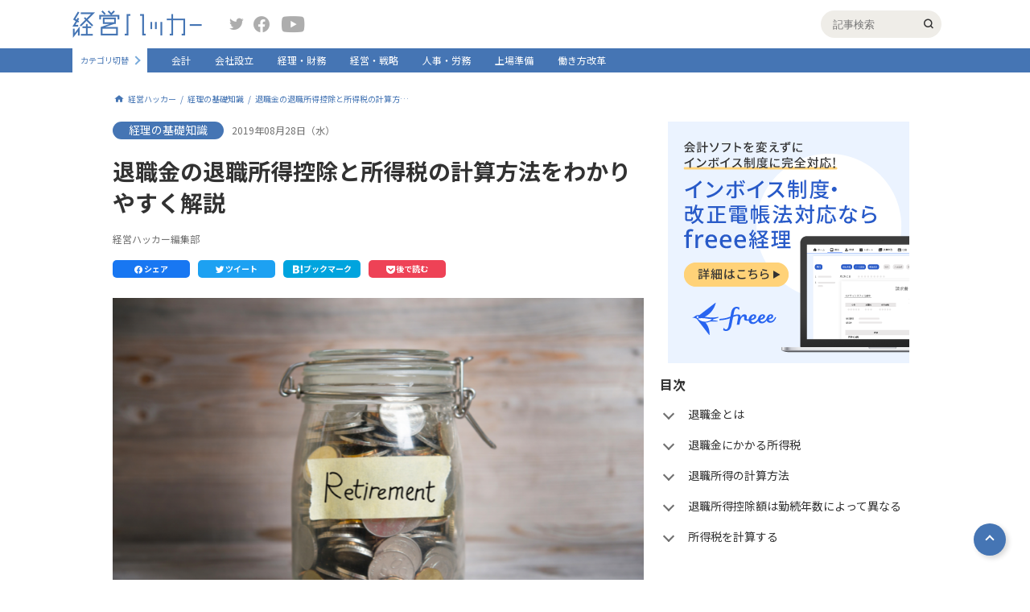

--- FILE ---
content_type: text/html
request_url: https://keiei.freee.co.jp/articles/p0200055/
body_size: 185694
content:
<!DOCTYPE html><html lang="ja"><head><meta charSet="utf-8"/><meta http-equiv="x-ua-compatible" content="ie=edge"/><meta name="viewport" content="width=device-width, initial-scale=1, shrink-to-fit=no"/><meta data-react-helmet="true" property="fb:app_id" content="436073017199538"/><meta data-react-helmet="true" property="twitter:site" content="@freee_jp"/><meta data-react-helmet="true" property="twitter:card" content="summary_large_image"/><meta data-react-helmet="true" property="og:url" content="/articles/p0200055"/><meta data-react-helmet="true" property="og:type" content="article"/><meta data-react-helmet="true" property="og:description" content="退職金の所得税は、給与の所得税とは別に分けて計算されます。全額に所得税が課税されるわけではなく、退職所得控除額を差し引いて課税額が算出されます。退職所得控除額は、勤続年数が20年以下か20年を超えるかで基準が異なります。"/><meta data-react-helmet="true" property="og:title" content="退職金の退職所得控除と所得税の計算方法をわかりやすく解説｜経理の基礎知識｜経営ハッカー"/><meta data-react-helmet="true" property="og:site_name" content="経営ハッカー"/><meta data-react-helmet="true" property="og:image" content="https://dlojr7rjemst9.cloudfront.net/images/o_articles/cdn-ak.f.st-hatena.com/images/fotolife/f/freee-media/20171130/20171130175425_og.png"/><meta data-react-helmet="true" name="description" content="退職金の所得税は、給与の所得税とは別に分けて計算されます。全額に所得税が課税されるわけではなく、退職所得控除額を差し引いて課税額が算出されます。退職所得控除額は、勤続年数が20年以下か20年を超えるかで基準が異なります。"/><meta name="generator" content="Gatsby 4.19.2"/><style data-href="/styles.c3c201518ca2455f0770.css" data-identity="gatsby-global-css">@charset "UTF-8";@import url(https://fonts.googleapis.com/css?family=Noto+Sans+JP:400,700&subset=japanese);a,abbr,acronym,address,applet,b,big,blockquote,body,caption,center,cite,code,dd,del,dfn,div,dl,dt,em,fieldset,font,form,h1,h2,h3,h4,h5,h6,html,i,iframe,img,ins,kbd,label,legend,li,object,ol,p,pre,q,s,samp,small,span,strike,strong,sub,sup,table,tbody,td,tfoot,th,thead,tr,tt,u,ul,var{background:transparent;border:0;font-size:100%;margin:0;outline:0;padding:0;vertical-align:baseline}body{line-height:1}ol,ul{list-style:none}blockquote,q{quotes:none}blockquote:after,blockquote:before,q:after,q:before{content:"";content:none}:focus{outline:0}ins{text-decoration:none}del{text-decoration:line-through}table{border-collapse:collapse;border-spacing:0}*{box-sizing:border-box}.app{display:flex;flex-direction:column;min-height:100vh}.app .main_router{flex:1 1}body{-webkit-font-smoothing:antialiased;-webkit-text-size-adjust:100%;word-wrap:break-word;color:#323232;font-family:Noto Sans JP,ヒラギノ角ゴ ProN,Hiragino Kaku Gothic ProN,メイリオ,Meiryo,Helvetica Neue,ＭＳ Ｐゴシック,MS PGothic,sans-serif;font-size:14px;min-width:1000px;overflow-wrap:break-word;position:relative}.top-hero{overflow:hidden}.swiper{overflow:initial!important}.swiper-slide{max-width:323.33px}@media (max-width:425px){body{min-width:100%}.swiper{margin-bottom:0!important;overflow:hidden!important;padding-bottom:32px!important}.swiper-slide{max-width:none}.swiper-pagination{bottom:0!important}.swiper-pagination-bullet{background:#fff!important;opacity:1!important}.swiper-pagination-bullet.swiper-pagination-bullet-active{background-color:#4575b4!important}.swiper-button-next,.swiper-button-prev{color:#fff!important;height:16px;width:16px}.swiper-button-next:after,.swiper-button-prev:after{font-size:20px!important}.swiper-button-prev{left:0!important}.swiper-button-next{right:0!important}}p{font-size:16px;line-height:1.4}a{color:inherit;cursor:pointer;text-decoration:none}img{display:block;height:auto;margin-left:auto;margin-right:auto;max-width:100%}img[src$=".svg"]{width:100%}h1,h2,h3,h4,h5{font-family:Noto Sans JP,sans-serif;font-weight:700}.pc{display:block}.sp{display:none}.responsive_table>table{-webkit-transform-origin:0 0;transform-origin:0 0}.cmn-main{min-height:calc(100vh - 368px);padding-bottom:100px}@media (max-width:425px){.cmn-main{min-height:auto;padding-bottom:60px;padding-top:60px}}.cmn-main--inner{margin:0 auto;padding-top:25px;width:1000px}@media (max-width:425px){.cmn-main--inner{width:100%}}.cmn-contents{display:flex;flex-wrap:wrap;justify-content:space-between;margin:20px auto 40px;width:1000px}@media (max-width:425px){.cmn-contents{flex-wrap:wrap;width:100%}}.cmn-contents-noflex{display:block}.cmn-contents-top{margin-top:35px}@media (max-width:425px){.cmn-contents-top{display:block;overflow:hidden;padding-top:50px;position:relative}}.cmn-contents-top .cmn-contents--inner{display:flex;justify-content:space-between;width:100%}@media (max-width:425px){.cmn-contents-top .cmn-contents--inner{display:flex;width:500vw}.cmn-contents-top .cmn-main_column{width:100vw}.cmn-contents-top .cmn-sub_column{display:flex;width:400vw}.cmn-contents-top .cmn-sub_column--box{padding-left:15px;padding-right:15px;width:100vw}}.cmn-contents--follow_ttl{align-items:center;border-bottom:1px solid #4575b4;display:flex;justify-content:space-between;margin-bottom:10px;padding-bottom:10px}@media (max-width:425px){.cmn-contents--follow_ttl{flex-wrap:wrap}}.cmn-contents--follow_ttl .cmn-contents--title{color:#4575b4}.cmn-contents--follow_ttl_button{align-items:center;background-color:#efede8;border-radius:18px;display:flex;font-size:16px;height:36px;padding-left:10px;padding-right:10px;width:170px}@media (max-width:425px){.cmn-contents--follow_ttl_button{font-size:12px;height:30px;width:130px}}.cmn-contents--follow_ttl_button:hover{cursor:pointer}.cmn-contents--follow_ttl_button:hover .m-plus_button{-webkit-transform:scale(.9);transform:scale(.9)}.cmn-contents--title{color:#323232;font-size:16px;line-height:1.4;margin-bottom:15px}.cmn-contents--title-main{font-size:28px;margin-bottom:20px}@media (max-width:425px){.cmn-contents--title-main{font-size:20px}}.cmn-contents--title-special{font-size:28px;margin-bottom:10px}@media (max-width:425px){.cmn-contents--title-special{font-size:20px}}.cmn-contents--title-has_follow{color:#4575b4;font-size:34px;letter-spacing:.2em}@media (max-width:425px){.cmn-contents--title-has_follow{font-size:24px;margin-bottom:0}}.cmn-contents--title-sub{font-weight:700}.cmn-contents--sub_title{color:#3b4043;font-size:11px;margin:0 0 10px}.cmn-contents--sub_title-popular{align-items:center;display:flex}.cmn-contents--sub_title-popular:before{speak:none;-webkit-font-smoothing:antialiased;-moz-osx-font-smoothing:grayscale;color:#e65c5c;content:"";font-family:icomoon!important;font-size:24px;font-style:normal;font-variant:normal;font-weight:400;line-height:1;margin:0 5px 0 0;text-transform:none}.cmn-contents--author{color:#707070;font-size:12px;line-height:1.5;margin:0 0 20px}.cmn-contents--description{line-height:1.7;margin:0 0 25px}.cmn-contents--description:last-child{margin-bottom:0}@media (max-width:425px){.cmn-contents--description{margin-bottom:15px}.cmn-contents--description:last-child{margin-bottom:0}}.cmn-contents--img{display:block;margin:0 auto 30px;max-width:100%}.cmn-contents--result{font-size:14px;margin:0 0 15px}.cmn-contents--reuslt_count{font-weight:700}.cmn-main_column{position:relative;width:660px}@media (max-width:425px){.cmn-main_column{margin-bottom:30px;padding-left:15px;padding-right:15px;width:100%}.cmn-main_column:last-child{margin-bottom:0}}.cmn-main_column--date{color:#707070;font-size:12px;line-height:1.5;margin-bottom:20px}.cmn-main_column--description{font-size:14px;line-height:1.7;margin-bottom:25px}.cmn-main_column--description h2{border-bottom:2px solid #4575b4;font-size:24px;font-weight:700;line-height:1.3;margin:0 0 25px;padding:0 0 12px}.cmn-main_column--description h2:last-child{margin-bottom:0}@media (max-width:425px){.cmn-main_column--description h2{font-size:16px;margin-bottom:15px}.cmn-main_column--description h2:last-child{margin-bottom:0}}.cmn-main_column--description h3{font-size:20px;line-height:1.3;margin:0 0 20px;padding:8px 20px;position:relative}.cmn-main_column--description h3:after,.cmn-main_column--description h3:before{border-left:1px solid #4575b4;border-top:1px solid #4575b4;content:"";display:block;height:32px;position:absolute;width:16px}.cmn-main_column--description h3:before{left:0;top:0}.cmn-main_column--description h3:after{bottom:0;right:0;-webkit-transform:rotate(180deg);transform:rotate(180deg)}.cmn-main_column--description h4{color:#4575b4;font-size:18px;line-height:1.3;margin:0 0 10px}.cmn-main_column--description h5{background:#efede8;font-size:14px;margin:0 0 10px;padding:10px 15px}.cmn-main_column--description table{border:1px solid #ccc}.cmn-main_column--description table td,.cmn-main_column--description table th{border:1px solid #ccc;padding:5px}.cmn-main_column--description a{color:#4575b4;text-decoration:underline}.cmn-main_column--description ul{list-style:disc;margin:0 0 20px;padding:0 0 0 20px}.cmn-main_column--description ul:last-child{margin-bottom:0}.cmn-main_column--description ul li{margin:0 0 5px}.cmn-main_column--description ul li:last-child{margin-bottom:0}.cmn-main_column--description ol{list-style:decimal;margin:0 0 20px;padding:0 0 0 20px}.cmn-main_column--description ol:last-child{margin-bottom:0}.cmn-main_column--description ol li{margin:0 0 5px}.cmn-main_column--description ol li:last-child{margin-bottom:0}.cmn-main_column--description p{font-size:14px;line-height:1.7;margin-bottom:20px}.cmn-main_column--description p:last-child{margin-bottom:0}.cmn-main_column--description .is_link_color_grey{color:#323232}.cmn-main_column--description .is_link_color_grey:hover{color:#4575b4}.cmn-main_column--detail_link{margin-bottom:30px}.cmn-main_column--detail_link .m-button{align-items:center;display:flex;justify-content:center;margin:0}@media (max-width:425px){.cmn-main_column--detail_link .m-button{margin:0 auto}}.cmn-sub_column{width:320px}@media (max-width:425px){.cmn-sub_column{padding-left:15px;padding-right:15px;width:100%}.cmn-sub_column-top{padding-left:0;padding-right:0}}.cmn-sub_column--box{margin-bottom:25px}.cmn-sub_column--box:last-child{margin-bottom:0}.cmn-sub_column--box.is_fixed{max-width:320px;position:fixed;top:40px}@media (max-width:425px){.cmn-sub_column--box.is_fixed{display:none}}@media (min-width:425px){.cmn-sub_column--box.is_absolute{bottom:290px;position:absolute;top:auto;width:450px}}.cmn-sub_column--more{margin-top:15px;text-align:right}.cmn-sub_column--more_link{font-size:12px;padding-right:8px}.cmn-sub_column--more_link,.cmn-sub_column--more_link:after{display:inline-block;transition:.15s}.cmn-sub_column--more_link:after{border-bottom:2px solid #adadad;border-right:2px solid #adadad;content:"";height:7px;-webkit-transform:rotate(-45deg);transform:rotate(-45deg);width:7px}.cmn-sub_column--more_link:hover{color:#3d85cc;font-weight:700}.cmn-sub_column--more_link:hover:after{border-color:#3d85cc}.cmn-sub_column_description{align-items:center;color:#3b4043;display:flex;font-size:11px;margin-bottom:15px}.cmn-sub_column_description .m-plus_button{margin-right:3px}.cmn-sub_column_description--text{line-height:1.4}.cmn-sub_column_article--item{align-items:flex-start;display:flex}.cmn-keyword_list{border-bottom:1px solid #adadad;padding-bottom:25px}.cmn-keyword_list-article{border-bottom:0;display:flex;flex-wrap:wrap;justify-content:space-between}.cmn-keyword_list-article .cmn-keyword_list--item{width:calc(50% - 10px)}@media (max-width:425px){.cmn-keyword_list-article .cmn-keyword_list--item{width:100%}}.cmn-keyword_list-article .cmn-keyword_list--item:last-child{margin-bottom:15px}.cmn-keyword_list--item{align-items:center;display:flex;margin-bottom:15px}.cmn-keyword_list--item:last-child{margin-bottom:0}.cmn-keyword_list--item .m-plus_button{height:36px;width:36px}.cmn-keyword_list--item .m-plus_button:hover{cursor:pointer;-webkit-transform:scale(.9);transform:scale(.9)}.cmn-keyword_list--item .m-plus_button:before{font-size:28px;left:calc(50% - 7px);top:calc(50% - 15px)}.cmn-keyword_list--item .m-plus_button.is_active{background-color:#fff;border:1px solid #4575b4}.cmn-keyword_list--item .m-plus_button.is_active:before{color:#4575b4;content:"";font-family:icomoon;font-size:15px;top:calc(50% - 7px)}.cmn-keyword_list--link{background:#efede8;border-radius:18px;cursor:pointer;display:block;flex:1 1;font-size:14px;line-height:1.3;padding:11px 15px;position:relative;transition:.15s;-webkit-user-select:none;user-select:none}.cmn-keyword_list--link:after{background-color:#efede8;border-radius:7px;border-radius:12px;color:#707070;content:"";font-size:12px;opacity:0;padding:5px 10px;position:absolute;right:10px;top:calc(50% - 11px);transition:.15s}.cmn-keyword_list--link:hover{background-color:#4575b4;color:#fff}.cmn-keyword_list--link.is_clicked:after{background-color:#4575b4;color:#fff;content:"フォローしました";opacity:1}.cmn-keyword_list--link.is_unfollowed:after{background-color:#4575b4;color:#fff;content:"フォローを解除しました";opacity:1}.cmn-bnr_list{border-bottom:1px solid #adadad;padding-bottom:25px}.cmn-bnr_list--item{margin-bottom:20px}.cmn-bnr_list--item:last-child{margin-bottom:0}.cmn-bnr_list--link{display:block}.cmn-bnr_list--link:hover .cmn-bnr_list--title{text-decoration:underline}.cmn-bnr_list--link:hover .cmn-bnr_list--pic{opacity:.8}.cmn-bnr_list--pic{height:150px;-o-object-fit:cover;object-fit:cover;transition:.15s;width:100%}.cmn-bnr_list--title{font-size:14px;line-height:1.4;margin-top:8px;width:100%}@media (max-width:425px){.cmn-bnr_list--title{font-size:14px}}.cmn-breadcrumb{display:flex;flex-direction:row}@media (max-width:425px){.cmn-breadcrumb{display:none;flex-wrap:wrap;padding-left:15px;padding-right:15px;width:100%}.cmn-breadcrumb.is_nomargin{margin-top:0}}.cmn-breadcrumb--item{align-items:center;display:flex}.cmn-breadcrumb--item:after{color:#4575b4;content:"/";display:inline-block;font-size:10px;padding-left:.5em;padding-right:.5em}.cmn-breadcrumb--item:first-child{pointer-events:auto}.cmn-breadcrumb--item:first-child:before{color:#4575b4;content:"";display:inline-block;font-family:icomoon;font-size:16px;margin-right:3px;text-decoration:none}.cmn-breadcrumb--item:last-child{pointer-events:none}.cmn-breadcrumb--item:last-child:after{display:none}.cmn-breadcrumb--item:nth-child(3) a{-webkit-line-clamp:3;display:inline-block;max-width:20em;overflow:hidden;text-overflow:ellipsis;white-space:nowrap}@media (max-width:425px){.cmn-breadcrumb--item:nth-child(3) a{white-space:normal}}.cmn-breadcrumb--item:nth-child(4){flex:1 1}.cmn-breadcrumb--item:nth-child(4) a{-webkit-line-clamp:1;display:inline-block;max-width:65em;overflow:hidden;text-overflow:ellipsis;white-space:nowrap}@media (max-width:425px){.cmn-breadcrumb--item:nth-child(4) a{white-space:normal}}.cmn-breadcrumb--link{align-items:center;color:#4575b4;display:flex;font-size:10px;line-height:1.4}.cmn-breadcrumb--link:hover{text-decoration:underline}@media (max-width:425px){.gl-header{background-color:#fff;left:0;position:fixed;top:0;width:100%;z-index:3}}.gl-header--upper{align-content:center;align-items:center;height:60px}@media (max-width:425px){.gl-header--upper{box-shadow:0 0 10px rgba(0,0,0,.16);position:relative;z-index:2}}.gl-header--inner{align-content:center;align-items:center;display:flex;flex-wrap:wrap;margin:0 auto;max-width:1100px}@media (max-width:425px){.gl-header--inner{background-color:#fff;flex-wrap:wrap}}.gl-header--sp_hamburger{display:none;height:100%;position:relative;width:16px}@media (max-width:425px){.gl-header--sp_hamburger{display:block}}.gl-header--sp_hamburger_border{background-color:#78aadb;height:2px;left:calc(50% - 9px);position:absolute;width:18px}.gl-header--sp_hamburger_border:first-child{top:23px}.gl-header--sp_hamburger_border:nth-child(2){top:28px}.gl-header--sp_hamburger_border:nth-child(3){top:33px}.gl-header--logo_link{align-items:baseline;display:flex;margin:0 25px 0 0;width:170px}@media (max-width:425px){.gl-header--logo_link{flex:1 1;margin-right:0;width:auto}}.gl-header--logo_img{display:block;margin:0 10px 0 0;max-width:161px}@media (max-width:425px){.gl-header--logo_img{margin-right:0;max-width:137px}}.gl-header--sp_search_button{display:none;height:100%;text-align:center;width:60px}.gl-header--sp_search_button:before{speak:none;-webkit-font-smoothing:antialiased;-moz-osx-font-smoothing:grayscale;color:#78aadb;content:"";font-family:icomoon!important;font-size:24px;font-style:normal;font-variant:normal;font-weight:400;line-height:1;position:relative;text-transform:none;top:19px}@media (max-width:425px){.gl-header--sp_search_button{display:block}}.gl-header--sp_category_list_button{border-left:1px solid #78aadb;color:#4575b4;display:none;font-size:12px;height:100%;padding:16px 0 0;position:relative;text-align:center;width:60px}.gl-header--sp_category_list_button:after{border-bottom:2px solid #78aadb;border-right:2px solid #78aadb;bottom:13px;content:"";display:block;height:6px;left:calc(50% - 6px);position:absolute;-webkit-transform:rotate(45deg);transform:rotate(45deg);transition:.15s;width:6px}.gl-header--sp_category_list_button.is_hidden:after{-webkit-transform:rotate(225deg);transform:rotate(225deg)}@media (max-width:425px){.gl-header--sp_category_list_button{display:block}}.gl-header--sns_block{flex:1 1}@media (max-width:425px){.gl-header--sns_block{display:none}}.gl-header--sns_link:before{speak:none;-webkit-font-smoothing:antialiased;-moz-osx-font-smoothing:grayscale;color:#adadad;font-family:icomoon!important;font-size:20px;font-style:normal;font-variant:normal;font-weight:400;line-height:1;text-transform:none;transition:.15s}.gl-header--sns_link-twitter{margin-right:10px}.gl-header--sns_link-twitter:before{content:""}.gl-header--sns_link-twitter:hover:before{color:#1ea1f3}.gl-header--sns_link-facebook{margin-right:15px}.gl-header--sns_link-facebook:before{content:""}.gl-header--sns_link-facebook:hover:before{color:#1877f2}.gl-header--sns_link-youtube:before{content:""}.gl-header--sns_link-youtube:hover:before{color:red}.gl-header--search_block{height:34px;margin:0 20px 0 auto;position:relative;width:220px}.gl-header--search_block:after{speak:none;-webkit-font-smoothing:antialiased;-moz-osx-font-smoothing:grayscale;content:"";font-family:icomoon!important;font-size:12px;font-style:normal;font-variant:normal;font-weight:400;line-height:1;position:absolute;right:10px;text-transform:none;top:calc(50% - .5em)}@media (max-width:425px){.gl-header--search_block{height:56px;left:0;position:absolute;top:60px;width:100%}.gl-header--search_block:after{display:none}}.gl-header--search_input{-webkit-appearance:none;background-color:#efede8;border:0;border-radius:50px;box-shadow:0 0 5px #fff;display:block;height:100%;margin:0 0 0 auto;padding:0 15px;transition:.15s;width:150px}.gl-header--search_input:focus{box-shadow:0 0 5px #4575b4;width:100%}@media (max-width:425px){.gl-header--search_input{border-radius:0;width:100%}}.gl-header--sp_search_submit{cursor:pointer;opacity:0;position:absolute;right:0;top:9px;z-index:1}@media (max-width:425px){.gl-header--sp_search_submit{-webkit-appearance:none;background-color:#4575b4;border:0;border-radius:50px;color:#fff;display:block;font-size:12px;height:25px;opacity:1;position:absolute;right:20px;top:calc(50% - 12.5px);width:50px;z-index:0}}.gl-header--status_block{align-content:center;align-items:center;display:flex;justify-content:space-between;width:260px}@media (max-width:425px){.gl-header--status_block{background-color:#fff;display:block;flex-wrap:wrap;height:calc(100vh - 60px);left:0;padding-top:15px;position:absolute;top:60px;width:260px}}.gl-header--status_block-no_login{width:150px}@media (max-width:425px){.gl-header--sp_menu_bg{background-color:rgba(0,0,0,.3);height:100%;left:0;position:fixed;top:0;width:100%}.gl-header--sp_menu_bg-status_block{top:61px}}.gl-header--mypage{align-content:center;align-items:center;color:#4575b4;display:flex;font-size:14px;font-weight:700;height:34px;margin:0 0 0 10px;transition:.15s}.gl-header--mypage:after{font-size:25px;margin:0 0 0 5px}.gl-header--mypage:hover{color:#375d8f}@media (max-width:425px){.gl-header--mypage{border-top:1px solid #efede8;color:#323232;font-size:12px;font-weight:400;height:57px;line-height:48px;margin-left:0;margin-right:0;padding-left:10px;width:100%}.gl-header--mypage:before{speak:none;-webkit-font-smoothing:antialiased;-moz-osx-font-smoothing:grayscale;color:#adadad;content:"";font-family:icomoon!important;font-size:25px;font-style:normal;font-variant:normal;font-weight:400;line-height:1;margin-right:10px;position:absolute;text-transform:none}.gl-header--mypage:after{display:none}}.gl-header--news{align-items:center;color:#4575b4;cursor:pointer;display:flex;font-weight:700;position:relative;transition:.15s}@media (min-width:425px){.gl-header--news:hover{color:#4575b4}}.gl-header--news:after{speak:none;-webkit-font-smoothing:antialiased;-moz-osx-font-smoothing:grayscale;color:#4575b4;content:"";font-family:icomoon!important;font-size:20px;font-style:normal;font-variant:normal;font-weight:400;line-height:1;margin:0 0 0 3px;text-transform:none}@media (max-width:425px){.gl-header--news{color:#323232;font-weight:300;height:57px;padding-left:60px;position:relative;width:100%}.gl-header--news:before{border-bottom:2px solid #adadad;border-right:2px solid #adadad;content:"";display:block;height:6px;position:absolute;right:18px;top:calc(50% - 6px);-webkit-transform:rotate(45deg);transform:rotate(45deg);width:6px}.gl-header--news:after{color:#adadad;content:"";font-size:24px;left:10px;position:absolute;top:18px}.gl-header--news.is_active:before{top:calc(50% - 3px);-webkit-transform:rotate(225deg);transform:rotate(225deg)}}.gl-header--profile_img{border-radius:50%;display:block;height:24px;margin:0 0 0 5px;-o-object-fit:cover;object-fit:cover;overflow:hidden;width:24px}@media (max-width:425px){.gl-header--profile_img{display:none}}.gl-header--profile_img-sp{display:none}@media (max-width:425px){.gl-header--profile_img-sp{display:block;margin:0 25px 0 0;position:relative;z-index:1}}.gl-header--sp_profile_img{display:none}@media (max-width:425px){.gl-header--sp_profile_img{background:url(/images/profile-no-image.png) no-repeat 50%;background-size:cover;border-radius:50%;display:block;height:160px;margin:0 auto 10px;width:160px}}.gl-header--sp_setting{display:none}@media (max-width:425px){.gl-header--sp_setting{align-content:center;align-items:center;border-bottom:1px solid #efede8;display:flex;height:48px;line-height:48px;margin-right:0;padding-left:15px;width:100%}.gl-header--sp_setting:before{speak:none;-webkit-font-smoothing:antialiased;-moz-osx-font-smoothing:grayscale;color:#adadad;content:"";font-family:icomoon!important;font-size:25px;font-style:normal;font-variant:normal;font-weight:400;line-height:1;margin-right:10px;text-transform:none}}.gl-header--login_out{color:#323232;cursor:pointer;font-size:12px;margin:0 0 0 10px;transition:.15s}.gl-header--login_out:hover{color:#375d8f}@media (max-width:425px){.gl-header--login_out{align-content:center;align-items:center;border-right:0;border-top:1px solid #efede8;color:#323232;display:flex;font-size:12px;height:57px;line-height:57px;margin-left:0;margin-right:0;padding-left:10px;width:100%}.gl-header--login_out:before{speak:none;-webkit-font-smoothing:antialiased;-moz-osx-font-smoothing:grayscale;color:#adadad;content:"";font-family:icomoon!important;font-size:25px;font-style:normal;font-variant:normal;font-weight:400;line-height:1;margin-right:27px;text-transform:none}}.gl-header--lower{background-color:#4575b4;height:30px}@media (max-width:425px){.gl-header--lower{height:100%;position:relative;width:100%;z-index:1}}.gl-header--change_category{align-content:center;align-items:center;background-color:#fff;display:flex;height:30px;margin:0 15px 0 0;overflow:hidden;padding:0 15px 0 10px;position:relative;transition:.15s;width:93px}.gl-header--change_category:before{background-color:#fff;content:"";display:block;height:100%;position:absolute;right:0;top:0;width:17px;z-index:1}.gl-header--change_category:after{border-bottom:2px solid #78aadb;border-right:2px solid #78aadb;content:"";display:block;height:6px;position:absolute;right:10px;top:calc(50% - 4px);-webkit-transform:rotate(-45deg);transform:rotate(-45deg);width:6px;z-index:2}.gl-header--change_category:hover{width:160px}.gl-header--change_category:hover:after{right:5px;-webkit-transform:rotate(135deg);transform:rotate(135deg)}@media (max-width:425px){.gl-header--change_category:hover{width:100%}.gl-header--change_category{height:55px;margin-right:0;padding:5px 23px 0;width:100%}.gl-header--change_category:after{display:none}}.gl-header--change_category_label{color:#4575b4;cursor:pointer;display:block;font-size:10px}@media (max-width:425px){.gl-header--change_category_label{font-size:14px}}.gl-header--change_category_buttons{background-color:#cbcbcb;border-radius:3px;display:flex;left:78px;overflow:hidden;position:absolute}@media (max-width:425px){.gl-header--change_category_buttons{left:auto;right:20px}}.gl-header--change_category_button{color:#fff;cursor:pointer;display:block;font-size:10px;font-weight:700;height:18px;line-height:18px;text-align:center;width:30px}.gl-header--change_category_button.is_active{background-color:#4575b4}@media (max-width:425px){.gl-header--change_category_button{font-size:12px;height:21px;width:40px}}.gl-header--nav_link{color:#fff;font-size:12px;height:30px;line-height:30px;padding:0 15px;transition:.15s}.gl-header--nav_link:hover{background-color:#fff;color:#4575b4}.gl-header--nav_link.active{font-weight:700}@media (max-width:425px){.gl-header--nav_link{background-color:#4575b4;border-top:1px solid #b5c8e1;font-size:14px;height:50px;line-height:50px;padding-left:23px;width:100%}.gl-header--nav_link:first-child{border-top:0}}.cmn-pc{display:block}@media (max-width:425px){.cmn-pc{display:none}}.cmn-sp{display:none}@media (max-width:425px){.cmn-sp{display:block}}.m-popular_users_list{display:flex;flex-wrap:wrap}.m-popular_users_list--item{box-sizing:border-box;display:flex;padding:10px;transition:.15s;width:33.3%}@media (min-width:425px){.m-popular_users_list--item:hover{background:rgba(181,200,225,.3)}}@media (max-width:425px){.m-popular_users_list--item{margin:0 0 10px;padding:0;width:100%}.m-popular_users_list--item:last-child{margin-bottom:0}}.m-popular_users_list--rank{color:#4575b4;font-size:16px;font-weight:700;margin:0 5px 0 0}.m-popular_users_list--pic{height:60px;margin:0 5px 0 0;-o-object-fit:cover;object-fit:cover;width:60px}.m-popular_users_list--detail{display:block}.m-popular_users_list--name{display:block;font-size:12px;font-weight:700;line-height:1.5}.m-popular_users_list--status{font-size:10px;line-height:1.5}.special-cards--card{display:flex;margin:0 0 20px;position:relative}.special-cards--card:last-child{margin-bottom:0}@media (min-width:425px){.special-cards--card:hover .special-cards--title{text-decoration:underline}.special-cards--card:hover .special-cards--thumb{opacity:.8}}@media (max-width:425px){.special-cards--card{flex-direction:column}}.special-cards--link{display:block;height:100%;left:0;position:absolute;top:0;width:100%;z-index:1}.special-cards--thumb{height:150px;-o-object-fit:cover;object-fit:cover;transition:opacity .15s;width:320px}@media (max-width:425px){.special-cards--thumb{margin-bottom:15px;width:100%}}.special-cards--content{display:flex;flex:1 1;flex-direction:column;margin:0 0 0 20px}@media (max-width:425px){.special-cards--content{margin:0}}.special-cards--time{color:#707070;display:block;font-size:11px;margin:0 0 5px}.special-cards--title{font-size:16px;font-weight:700;line-height:1.3}@media (max-width:425px){.special-cards--title{margin-bottom:10px}}.special-cards--name{color:#707070;display:block;font-size:11px;margin:auto 0 0}.special-article_pager{border-bottom:1px solid #adadad;border-top:1px solid #adadad;display:flex;margin:0 0 50px;position:relative}.special-article_pager:before{background-color:#f1f1f1;content:"";display:block;height:100%;left:50%;position:absolute;top:0;width:1px}@media (max-width:425px){.special-article_pager{flex-wrap:wrap}}.special-article_pager.is_none{display:none}.special-article_pager--button{box-sizing:border-box;padding:15px 30px;position:relative;width:50%}.special-article_pager--button:before{border-bottom:2px solid #4575b4;border-left:2px solid #4575b4;content:"";display:block;height:5px;position:absolute;top:calc(50% - 2.5px);width:5px}@media (max-width:425px){.special-article_pager--button{padding-left:15px;padding-right:15px}}.special-article_pager--button-prev:before{left:5px;-webkit-transform:rotate(45deg);transform:rotate(45deg)}@media (max-width:425px){.special-article_pager--button-prev{border-bottom:1px solid #f1f1f1}}.special-article_pager--button-next:before{right:5px;-webkit-transform:rotate(-135deg);transform:rotate(-135deg)}.special-article_pager--button-none:before{display:none}.special-article_pager--link{height:100%;left:0;position:absolute;top:0;transition:.15s;width:100%}.special-article_pager--link:hover{background-color:rgba(69,117,180,.1)}.special-article_pager--number{color:#707070;display:block;font-size:10px;margin:0 0 8px}.special-article_pager--title{font-size:14px}@media (max-width:425px){.special-article_pager--title{font-size:12px}}.special-series_cards{display:flex;flex-wrap:wrap;justify-content:space-between;margin:0 0 30px}.special-series_cards--card{box-sizing:border-box;display:flex;height:90px;margin:24px 0 0;overflow:hidden;padding:10px;position:relative;width:calc(50% - 12px)}.special-series_cards--card:first-child,.special-series_cards--card:nth-child(2){margin-top:0}@media (max-width:425px){.special-series_cards--card{margin-top:10px;width:100%}.special-series_cards--card:first-child,.special-series_cards--card:nth-child(2){margin-top:10px}}.special-series_cards--link{display:block;height:100%;left:0;position:absolute;top:0;transition:.15s;width:100%}@media (min-width:425px){.special-series_cards--link:hover{background-color:rgba(69,117,180,.1)}}.special-series_cards--number{color:#4575b4;font-size:12px;font-weight:700}.special-series_cards--thumb{height:70px;margin:0 0 0 10px;-o-object-fit:cover;object-fit:cover;width:70px}.special-series_cards--description{font-size:12px;height:70px;line-height:1.5;margin:0 0 0 8px;overflow:hidden}.contact-form{background:#b5c8e1;padding:50px 0}@media (max-width:425px){.contact-form{padding-top:100px}}.contact-form--form{background:#efede8;margin:0 auto;max-width:800px;min-height:calc(100vh - 450px);padding:30px 60px 60px}@media (max-width:425px){.contact-form--form{padding:30px 15px;width:calc(100% - 30px)}}.contact-form--title{color:#4575b4;font-size:24px;margin:0 0 25px;text-align:center}.contact-form--description{font-size:14px;line-height:1.5;margin:0 0 20px}.contact-form--box{margin:0 0 20px}.contact-form--box:last-child{margin-bottom:0}.contact-form--boxes{margin:0 0 30px}.contact-form--label{color:#707070;display:block;font-size:14px;margin:0 0 10px;padding:3px 0 0;width:250px}@media (max-width:425px){.contact-form--label{font-size:12px;width:150px}}.contact-form--input{background:#fff}.contact-form--input,.contact-form--textarea{-webkit-appearance:none;appearance:none;border:0;font-size:14px;padding:10px;width:100%}.contact-form--textarea{flex:1 1;height:180px}@media (max-width:425px){.contact-form--textarea{width:100%}}.contact-form--topic{font-size:24px;text-align:center}.contact-form--check{margin:0 0 30px;text-align:center}.contact-form--check_input{-webkit-appearance:none;background-color:#fff;border:1px solid #adadad;height:20px;margin:0 4px 0 0;position:relative;top:4px;width:20px}.contact-form--check_input:checked{background:url(/images/login-sheet--checkbox-img01.png) no-repeat 50%;background-color:#fff}@media (max-width:425px){.contact-form--check_input{height:15px;top:3px;width:15px}}.contact-form--link{color:#4575b4;text-decoration:underline}.download-block{margin:0 0 35px}.download-block--content{align-items:center;display:flex}@media (max-width:425px){.download-block--content{display:block}}.download-block--thumbwrap{align-items:center;display:flex;max-height:300px;max-width:300px}@media (max-width:425px){.download-block--thumbwrap{max-height:100%;max-width:100%}}.download-block--thumb{box-shadow:0 3px 6px 0 rgba(0,0,0,.16);margin:0;max-height:300px;max-width:300px}@media (max-width:425px){.download-block--thumb{margin:0 auto 15px}}.download-block--button{margin:0 0 0 25px;position:relative}.download-block--button:before{speak:none;-webkit-font-smoothing:antialiased;-moz-osx-font-smoothing:grayscale;content:"";font-family:icomoon!important;font-size:25px;font-style:normal;font-variant:normal;font-weight:400;left:12px;line-height:1;position:absolute;text-transform:none;top:calc(50% - .5em)}.top-hero{background:#e4e0d7;padding:28px 0;position:relative;width:100%}.top-hero--inner{margin:0 auto;max-width:1000px}@media (min-width:425px){.top-hero_transition_buttons{display:none}}.top-hero_transition_buttons--button:before{border-bottom:2px solid #fff;border-right:2px solid #fff;content:"";display:block;height:10px;position:absolute;top:calc(50% - 5px);width:10px}.top-hero_transition_buttons--button-prev:before{left:10px;-webkit-transform:rotate(135deg);transform:rotate(135deg)}.top-hero_transition_buttons--button-next:before{right:10px;-webkit-transform:rotate(-45deg);transform:rotate(-45deg)}.top-hero_nav{display:none;height:8px;justify-content:space-between;margin:0 auto;width:56px}@media (max-width:425px){.top-hero_nav{display:flex}}.top-hero_nav--button{background-color:#fff;border-radius:50%;display:block;height:8px;width:8px}.top-hero_nav--button.is_active{background-color:#4575b4}.top-hero_list{display:flex;margin:0 auto 10px;max-width:1000px;padding:10px 0;width:100%}@media (max-width:425px){.top-hero_list{display:block}}.top-hero_list .m-icons{margin-bottom:10px}.top-hero_list--item{box-shadow:3px 3px 6px 0 rgba(0,0,0,.16);display:block;margin:0 15px 0 0;width:320px}.top-hero_list--item:last-child{margin-right:0}@media (max-width:425px){.top-hero_list--item{box-shadow:none;margin:0 auto}.top-hero_list--item:last-child{margin-right:auto}}.top-hero_list--box{display:block;position:relative;transition:.15s;z-index:0}@media (max-width:425px){.top-hero_list--box{box-shadow:3px 3px 6px 0 rgba(0,0,0,.16);margin:0 auto;width:320px}}@media (min-width:425px){.top-hero_list--box:hover{box-shadow:rgba(0,0,0,.3);-webkit-transform:translateY(-5px) scale(1.05);transform:translateY(-5px) scale(1.05)}}.top-hero_list--link{background:transparent;height:100%;left:0;position:absolute;top:0;width:100%}.top-hero_list--detail{background:#fff;padding:15px}.top-hero_list--title{font-size:16px;height:4.2em;line-height:1.4;overflow:hidden}.top-hero_list--text_sub_wrap{overflow:hidden;text-overflow:ellipsis;white-space:nowrap;width:100%}@media (max-width:425px){.top-hero_list--text_sub_wrap{white-space:normal}}.top-hero_list--text_sub{color:#707070;font-size:11px}.top-hero_list--text_sub-external{margin-left:5px}@media (max-width:425px){.top-hero_list--text_sub-external{display:block;margin-left:0;margin-top:3px}}.top-hero_list--text_sub-external:before{content:"|";margin-right:5px}@media (max-width:425px){.top-hero_list--text_sub-external:before{display:none}}.top-hero_list--img_box{font-family:"object-fit: cover; object-position: center";height:175px;-o-object-fit:cover;object-fit:cover;-o-object-position:center;object-position:center;width:100%}.top-tab{border-bottom:1px solid #4575b4;display:none;height:35px;left:0;position:absolute;right:0;top:0;z-index:1}@media (max-width:425px){.top-tab{display:block}.top-tab .top-tab-inner{bottom:0;display:flex;left:0;position:absolute;top:0;transition:-webkit-transform .3s ease-in-out;transition:transform .3s ease-in-out;transition:transform .3s ease-in-out,-webkit-transform .3s ease-in-out}}.top-tab.is_fixed{position:fixed;top:60px}.top-tab--button{background-color:#fff;border-bottom:1px solid #4575b4;color:#000;cursor:pointer;line-height:35px;position:relative;text-align:center;top:1px;width:115px}.top-tab--button.is_active{border:1px solid #4575b4;border-bottom:0;font-weight:700}@media (max-width:425px){.login-contents{padding:24px 24px 16px}}.login-contents--flex-login{flex-direction:row-reverse}.login-contents--middle_box{padding:10px}.login-contents--bottom_box .reset_password{display:flex;justify-content:center;margin-top:10px}.login-contents--bottom_box .reset_password:hover{text-decoration:underline}.login-contents--imgtitle{background:url(/common/images/login-contents--imgtitle-img01.png) no-repeat 50%}.login-contents--note{font-size:12px;line-height:1.5;margin:0 auto;max-width:500px;text-align:center;text-indent:-1em}.login-contents .address{height:0;left:0;opacity:0;position:absolute;top:0;width:0;z-index:-1}@media (max-width:425px){.login-progress{width:280px}.login-sheet--column{margin-bottom:16px;margin-right:0}.login-sheet--column-name,.login-sheet--column:last-child{margin-bottom:0}}.login-sheet--input-phone{width:250px}.login-sheet--checkbox:checked{background:url(/common/images/login-sheet--checkbox-img01.png) no-repeat 50%}.mypage-edit{display:flex;flex-wrap:wrap;justify-content:space-between;margin:0 auto;max-width:790px;padding:60px 0}@media (max-width:425px){.mypage-edit{padding:30px 20px 20px}}.mypage-edit--profile_img_block{width:240px}@media (max-width:425px){.mypage-edit--profile_img_block{margin-bottom:10px;width:100%}}.mypage-edit--upload_button{margin:0 0 25px}.mypage-edit--img{border-radius:50%;box-shadow:3px 3px 6px rgba(0,0,0,.2);display:block;margin:0 auto 25px;overflow:hidden}.mypage-edit--row{align-content:center;align-items:center;display:flex;flex-wrap:wrap;margin:0 0 20px}.mypage-edit--row:last-child{margin-bottom:0}@media (max-width:425px){.mypage-edit--row{margin-bottom:10px}}.mypage-edit--topic{display:block;margin:0 10px 0 0;width:170px}@media (max-width:425px){.mypage-edit--topic{font-size:12px;line-height:1.3;width:120px}}.mypage-edit--topic-name{width:40px}@media (max-width:425px){.mypage-edit--topic-name{width:120px}}.mypage-edit--input{-webkit-appearance:none;background-color:#fff;border:1px solid #d2d2d2;flex:1 1;font-size:12px;height:40px;padding:0 10px;transition:.15s}.mypage-edit--input:focus{box-shadow:0 0 5px #4575b4}.mypage-edit--select_box{flex:1 1;height:40px}.mypage-edit--content{width:490px}.download-book{align-items:flex-start;display:flex;justify-content:space-between;margin-bottom:25px}@media (max-width:425px){.download-book{flex-wrap:wrap}}.download-book--pic{margin:0 auto 15px}.download-book--detail{width:calc(100% - 235px)}@media (max-width:425px){.download-book--detail{width:100%}}.download-book--detail .m-button{align-items:center;display:flex;justify-content:center;margin:0}@media (max-width:425px){.download-book--detail .m-button{margin:0 auto}}.download-book--title{align-items:center;display:flex;font-size:12px;line-height:1.3;margin-bottom:25px}@media (max-width:425px){.download-book--title{justify-content:center}}.download-book--title:before{color:#adadad;content:"";font-family:icomoon;font-size:20px;margin-right:8px}.download_index--item{counter-increment:order_count;font-size:14px;font-weight:700;margin-bottom:15px;padding-left:1em;text-indent:-1em}.download_index--item:before{color:#4575b4;content:counter(order_count) "."}.Toastify__toast-container{box-sizing:border-box;color:#fff;padding:4px;position:fixed;width:320px;z-index:9999}.Toastify__toast-container--top-left{left:1em;top:1em}.Toastify__toast-container--top-center{left:50%;margin-left:-160px;top:1em}.Toastify__toast-container--top-right{right:1em;top:1em}.Toastify__toast-container--bottom-left{bottom:1em;left:1em}.Toastify__toast-container--bottom-center{bottom:1em;left:50%;margin-left:-160px}.Toastify__toast-container--bottom-right{bottom:1em;right:1em}@media only screen and (max-width:480px){.Toastify__toast-container{left:0;margin:0;padding:0;width:100vw}.Toastify__toast-container--top-center,.Toastify__toast-container--top-left,.Toastify__toast-container--top-right{top:0}.Toastify__toast-container--bottom-center,.Toastify__toast-container--bottom-left,.Toastify__toast-container--bottom-right{bottom:0}.Toastify__toast-container--rtl{left:auto;right:0}}.Toastify__toast{border-radius:1px;box-shadow:0 1px 10px 0 rgba(0,0,0,.1),0 2px 15px 0 rgba(0,0,0,.05);box-sizing:border-box;cursor:pointer;direction:ltr;display:flex;font-family:sans-serif;justify-content:space-between;margin-bottom:1rem;max-height:800px;min-height:64px;overflow:hidden;padding:8px;position:relative}.Toastify__toast--rtl{direction:rtl}.Toastify__toast--default{background:#fff;color:#aaa}.Toastify__toast--info{background:#3498db}.Toastify__toast--success{background:#07bc0c}.Toastify__toast--warning{background:#f1c40f}.Toastify__toast--error{background:#e74c3c}.Toastify__toast-body{flex:1 1;margin:auto 0}@media only screen and (max-width:480px){.Toastify__toast{margin-bottom:0}}.Toastify__close-button{align-self:flex-start;background:transparent;border:none;color:#fff;cursor:pointer;font-size:14px;font-weight:700;opacity:.7;outline:none;padding:0;transition:.3s ease}.Toastify__close-button--default{color:#000;opacity:.3}.Toastify__close-button:focus,.Toastify__close-button:hover{opacity:1}@-webkit-keyframes Toastify__trackProgress{0%{-webkit-transform:scaleX(1);transform:scaleX(1)}to{-webkit-transform:scaleX(0);transform:scaleX(0)}}@keyframes Toastify__trackProgress{0%{-webkit-transform:scaleX(1);transform:scaleX(1)}to{-webkit-transform:scaleX(0);transform:scaleX(0)}}.Toastify__progress-bar{background-color:hsla(0,0%,100%,.7);bottom:0;height:5px;left:0;opacity:.7;position:absolute;-webkit-transform-origin:left;transform-origin:left;width:100%;z-index:9999}.Toastify__progress-bar--animated{-webkit-animation:Toastify__trackProgress linear 1 forwards;animation:Toastify__trackProgress linear 1 forwards}.Toastify__progress-bar--controlled{transition:-webkit-transform .2s;transition:transform .2s;transition:transform .2s,-webkit-transform .2s}.Toastify__progress-bar--rtl{left:auto;right:0;-webkit-transform-origin:right;transform-origin:right}.Toastify__progress-bar--default{background:linear-gradient(90deg,#4cd964,#5ac8fa,#007aff,#34aadc,#5856d6,#ff2d55)}@-webkit-keyframes Toastify__bounceInRight{0%,60%,75%,90%,to{-webkit-animation-timing-function:cubic-bezier(.215,.61,.355,1);animation-timing-function:cubic-bezier(.215,.61,.355,1)}0%{opacity:0;-webkit-transform:translate3d(3000px,0,0);transform:translate3d(3000px,0,0)}60%{opacity:1;-webkit-transform:translate3d(-25px,0,0);transform:translate3d(-25px,0,0)}75%{-webkit-transform:translate3d(10px,0,0);transform:translate3d(10px,0,0)}90%{-webkit-transform:translate3d(-5px,0,0);transform:translate3d(-5px,0,0)}to{-webkit-transform:none;transform:none}}@keyframes Toastify__bounceInRight{0%,60%,75%,90%,to{-webkit-animation-timing-function:cubic-bezier(.215,.61,.355,1);animation-timing-function:cubic-bezier(.215,.61,.355,1)}0%{opacity:0;-webkit-transform:translate3d(3000px,0,0);transform:translate3d(3000px,0,0)}60%{opacity:1;-webkit-transform:translate3d(-25px,0,0);transform:translate3d(-25px,0,0)}75%{-webkit-transform:translate3d(10px,0,0);transform:translate3d(10px,0,0)}90%{-webkit-transform:translate3d(-5px,0,0);transform:translate3d(-5px,0,0)}to{-webkit-transform:none;transform:none}}@-webkit-keyframes Toastify__bounceOutRight{20%{opacity:1;-webkit-transform:translate3d(-20px,0,0);transform:translate3d(-20px,0,0)}to{opacity:0;-webkit-transform:translate3d(2000px,0,0);transform:translate3d(2000px,0,0)}}@keyframes Toastify__bounceOutRight{20%{opacity:1;-webkit-transform:translate3d(-20px,0,0);transform:translate3d(-20px,0,0)}to{opacity:0;-webkit-transform:translate3d(2000px,0,0);transform:translate3d(2000px,0,0)}}@-webkit-keyframes Toastify__bounceInLeft{0%,60%,75%,90%,to{-webkit-animation-timing-function:cubic-bezier(.215,.61,.355,1);animation-timing-function:cubic-bezier(.215,.61,.355,1)}0%{opacity:0;-webkit-transform:translate3d(-3000px,0,0);transform:translate3d(-3000px,0,0)}60%{opacity:1;-webkit-transform:translate3d(25px,0,0);transform:translate3d(25px,0,0)}75%{-webkit-transform:translate3d(-10px,0,0);transform:translate3d(-10px,0,0)}90%{-webkit-transform:translate3d(5px,0,0);transform:translate3d(5px,0,0)}to{-webkit-transform:none;transform:none}}@keyframes Toastify__bounceInLeft{0%,60%,75%,90%,to{-webkit-animation-timing-function:cubic-bezier(.215,.61,.355,1);animation-timing-function:cubic-bezier(.215,.61,.355,1)}0%{opacity:0;-webkit-transform:translate3d(-3000px,0,0);transform:translate3d(-3000px,0,0)}60%{opacity:1;-webkit-transform:translate3d(25px,0,0);transform:translate3d(25px,0,0)}75%{-webkit-transform:translate3d(-10px,0,0);transform:translate3d(-10px,0,0)}90%{-webkit-transform:translate3d(5px,0,0);transform:translate3d(5px,0,0)}to{-webkit-transform:none;transform:none}}@-webkit-keyframes Toastify__bounceOutLeft{20%{opacity:1;-webkit-transform:translate3d(20px,0,0);transform:translate3d(20px,0,0)}to{opacity:0;-webkit-transform:translate3d(-2000px,0,0);transform:translate3d(-2000px,0,0)}}@keyframes Toastify__bounceOutLeft{20%{opacity:1;-webkit-transform:translate3d(20px,0,0);transform:translate3d(20px,0,0)}to{opacity:0;-webkit-transform:translate3d(-2000px,0,0);transform:translate3d(-2000px,0,0)}}@-webkit-keyframes Toastify__bounceInUp{0%,60%,75%,90%,to{-webkit-animation-timing-function:cubic-bezier(.215,.61,.355,1);animation-timing-function:cubic-bezier(.215,.61,.355,1)}0%{opacity:0;-webkit-transform:translate3d(0,3000px,0);transform:translate3d(0,3000px,0)}60%{opacity:1;-webkit-transform:translate3d(0,-20px,0);transform:translate3d(0,-20px,0)}75%{-webkit-transform:translate3d(0,10px,0);transform:translate3d(0,10px,0)}90%{-webkit-transform:translate3d(0,-5px,0);transform:translate3d(0,-5px,0)}to{-webkit-transform:translateZ(0);transform:translateZ(0)}}@keyframes Toastify__bounceInUp{0%,60%,75%,90%,to{-webkit-animation-timing-function:cubic-bezier(.215,.61,.355,1);animation-timing-function:cubic-bezier(.215,.61,.355,1)}0%{opacity:0;-webkit-transform:translate3d(0,3000px,0);transform:translate3d(0,3000px,0)}60%{opacity:1;-webkit-transform:translate3d(0,-20px,0);transform:translate3d(0,-20px,0)}75%{-webkit-transform:translate3d(0,10px,0);transform:translate3d(0,10px,0)}90%{-webkit-transform:translate3d(0,-5px,0);transform:translate3d(0,-5px,0)}to{-webkit-transform:translateZ(0);transform:translateZ(0)}}@-webkit-keyframes Toastify__bounceOutUp{20%{-webkit-transform:translate3d(0,-10px,0);transform:translate3d(0,-10px,0)}40%,45%{opacity:1;-webkit-transform:translate3d(0,20px,0);transform:translate3d(0,20px,0)}to{opacity:0;-webkit-transform:translate3d(0,-2000px,0);transform:translate3d(0,-2000px,0)}}@keyframes Toastify__bounceOutUp{20%{-webkit-transform:translate3d(0,-10px,0);transform:translate3d(0,-10px,0)}40%,45%{opacity:1;-webkit-transform:translate3d(0,20px,0);transform:translate3d(0,20px,0)}to{opacity:0;-webkit-transform:translate3d(0,-2000px,0);transform:translate3d(0,-2000px,0)}}@-webkit-keyframes Toastify__bounceInDown{0%,60%,75%,90%,to{-webkit-animation-timing-function:cubic-bezier(.215,.61,.355,1);animation-timing-function:cubic-bezier(.215,.61,.355,1)}0%{opacity:0;-webkit-transform:translate3d(0,-3000px,0);transform:translate3d(0,-3000px,0)}60%{opacity:1;-webkit-transform:translate3d(0,25px,0);transform:translate3d(0,25px,0)}75%{-webkit-transform:translate3d(0,-10px,0);transform:translate3d(0,-10px,0)}90%{-webkit-transform:translate3d(0,5px,0);transform:translate3d(0,5px,0)}to{-webkit-transform:none;transform:none}}@keyframes Toastify__bounceInDown{0%,60%,75%,90%,to{-webkit-animation-timing-function:cubic-bezier(.215,.61,.355,1);animation-timing-function:cubic-bezier(.215,.61,.355,1)}0%{opacity:0;-webkit-transform:translate3d(0,-3000px,0);transform:translate3d(0,-3000px,0)}60%{opacity:1;-webkit-transform:translate3d(0,25px,0);transform:translate3d(0,25px,0)}75%{-webkit-transform:translate3d(0,-10px,0);transform:translate3d(0,-10px,0)}90%{-webkit-transform:translate3d(0,5px,0);transform:translate3d(0,5px,0)}to{-webkit-transform:none;transform:none}}@-webkit-keyframes Toastify__bounceOutDown{20%{-webkit-transform:translate3d(0,10px,0);transform:translate3d(0,10px,0)}40%,45%{opacity:1;-webkit-transform:translate3d(0,-20px,0);transform:translate3d(0,-20px,0)}to{opacity:0;-webkit-transform:translate3d(0,2000px,0);transform:translate3d(0,2000px,0)}}@keyframes Toastify__bounceOutDown{20%{-webkit-transform:translate3d(0,10px,0);transform:translate3d(0,10px,0)}40%,45%{opacity:1;-webkit-transform:translate3d(0,-20px,0);transform:translate3d(0,-20px,0)}to{opacity:0;-webkit-transform:translate3d(0,2000px,0);transform:translate3d(0,2000px,0)}}.Toastify__bounce-enter--bottom-left,.Toastify__bounce-enter--top-left{-webkit-animation-name:Toastify__bounceInLeft;animation-name:Toastify__bounceInLeft}.Toastify__bounce-enter--bottom-right,.Toastify__bounce-enter--top-right{-webkit-animation-name:Toastify__bounceInRight;animation-name:Toastify__bounceInRight}.Toastify__bounce-enter--top-center{-webkit-animation-name:Toastify__bounceInDown;animation-name:Toastify__bounceInDown}.Toastify__bounce-enter--bottom-center{-webkit-animation-name:Toastify__bounceInUp;animation-name:Toastify__bounceInUp}.Toastify__bounce-exit--bottom-left,.Toastify__bounce-exit--top-left{-webkit-animation-name:Toastify__bounceOutLeft;animation-name:Toastify__bounceOutLeft}.Toastify__bounce-exit--bottom-right,.Toastify__bounce-exit--top-right{-webkit-animation-name:Toastify__bounceOutRight;animation-name:Toastify__bounceOutRight}.Toastify__bounce-exit--top-center{-webkit-animation-name:Toastify__bounceOutUp;animation-name:Toastify__bounceOutUp}.Toastify__bounce-exit--bottom-center{-webkit-animation-name:Toastify__bounceOutDown;animation-name:Toastify__bounceOutDown}@-webkit-keyframes Toastify__zoomIn{0%{opacity:0;-webkit-transform:scale3d(.3,.3,.3);transform:scale3d(.3,.3,.3)}50%{opacity:1}}@keyframes Toastify__zoomIn{0%{opacity:0;-webkit-transform:scale3d(.3,.3,.3);transform:scale3d(.3,.3,.3)}50%{opacity:1}}@-webkit-keyframes Toastify__zoomOut{0%{opacity:1}50%{opacity:0;-webkit-transform:scale3d(.3,.3,.3);transform:scale3d(.3,.3,.3)}to{opacity:0}}@keyframes Toastify__zoomOut{0%{opacity:1}50%{opacity:0;-webkit-transform:scale3d(.3,.3,.3);transform:scale3d(.3,.3,.3)}to{opacity:0}}.Toastify__zoom-enter{-webkit-animation-name:Toastify__zoomIn;animation-name:Toastify__zoomIn}.Toastify__zoom-exit{-webkit-animation-name:Toastify__zoomOut;animation-name:Toastify__zoomOut}@-webkit-keyframes Toastify__flipIn{0%{-webkit-animation-timing-function:ease-in;animation-timing-function:ease-in;opacity:0;-webkit-transform:perspective(400px) rotateX(90deg);transform:perspective(400px) rotateX(90deg)}40%{-webkit-animation-timing-function:ease-in;animation-timing-function:ease-in;-webkit-transform:perspective(400px) rotateX(-20deg);transform:perspective(400px) rotateX(-20deg)}60%{opacity:1;-webkit-transform:perspective(400px) rotateX(10deg);transform:perspective(400px) rotateX(10deg)}80%{-webkit-transform:perspective(400px) rotateX(-5deg);transform:perspective(400px) rotateX(-5deg)}to{-webkit-transform:perspective(400px);transform:perspective(400px)}}@keyframes Toastify__flipIn{0%{-webkit-animation-timing-function:ease-in;animation-timing-function:ease-in;opacity:0;-webkit-transform:perspective(400px) rotateX(90deg);transform:perspective(400px) rotateX(90deg)}40%{-webkit-animation-timing-function:ease-in;animation-timing-function:ease-in;-webkit-transform:perspective(400px) rotateX(-20deg);transform:perspective(400px) rotateX(-20deg)}60%{opacity:1;-webkit-transform:perspective(400px) rotateX(10deg);transform:perspective(400px) rotateX(10deg)}80%{-webkit-transform:perspective(400px) rotateX(-5deg);transform:perspective(400px) rotateX(-5deg)}to{-webkit-transform:perspective(400px);transform:perspective(400px)}}@-webkit-keyframes Toastify__flipOut{0%{-webkit-transform:perspective(400px);transform:perspective(400px)}30%{opacity:1;-webkit-transform:perspective(400px) rotateX(-20deg);transform:perspective(400px) rotateX(-20deg)}to{opacity:0;-webkit-transform:perspective(400px) rotateX(90deg);transform:perspective(400px) rotateX(90deg)}}@keyframes Toastify__flipOut{0%{-webkit-transform:perspective(400px);transform:perspective(400px)}30%{opacity:1;-webkit-transform:perspective(400px) rotateX(-20deg);transform:perspective(400px) rotateX(-20deg)}to{opacity:0;-webkit-transform:perspective(400px) rotateX(90deg);transform:perspective(400px) rotateX(90deg)}}.Toastify__flip-enter{-webkit-animation-name:Toastify__flipIn;animation-name:Toastify__flipIn}.Toastify__flip-exit{-webkit-animation-name:Toastify__flipOut;animation-name:Toastify__flipOut}@-webkit-keyframes Toastify__slideInRight{0%{-webkit-transform:translate3d(110%,0,0);transform:translate3d(110%,0,0);visibility:visible}to{-webkit-transform:translateZ(0);transform:translateZ(0)}}@keyframes Toastify__slideInRight{0%{-webkit-transform:translate3d(110%,0,0);transform:translate3d(110%,0,0);visibility:visible}to{-webkit-transform:translateZ(0);transform:translateZ(0)}}@-webkit-keyframes Toastify__slideInLeft{0%{-webkit-transform:translate3d(-110%,0,0);transform:translate3d(-110%,0,0);visibility:visible}to{-webkit-transform:translateZ(0);transform:translateZ(0)}}@keyframes Toastify__slideInLeft{0%{-webkit-transform:translate3d(-110%,0,0);transform:translate3d(-110%,0,0);visibility:visible}to{-webkit-transform:translateZ(0);transform:translateZ(0)}}@-webkit-keyframes Toastify__slideInUp{0%{-webkit-transform:translate3d(0,110%,0);transform:translate3d(0,110%,0);visibility:visible}to{-webkit-transform:translateZ(0);transform:translateZ(0)}}@keyframes Toastify__slideInUp{0%{-webkit-transform:translate3d(0,110%,0);transform:translate3d(0,110%,0);visibility:visible}to{-webkit-transform:translateZ(0);transform:translateZ(0)}}@-webkit-keyframes Toastify__slideInDown{0%{-webkit-transform:translate3d(0,-110%,0);transform:translate3d(0,-110%,0);visibility:visible}to{-webkit-transform:translateZ(0);transform:translateZ(0)}}@keyframes Toastify__slideInDown{0%{-webkit-transform:translate3d(0,-110%,0);transform:translate3d(0,-110%,0);visibility:visible}to{-webkit-transform:translateZ(0);transform:translateZ(0)}}@-webkit-keyframes Toastify__slideOutRight{0%{-webkit-transform:translateZ(0);transform:translateZ(0)}to{-webkit-transform:translate3d(110%,0,0);transform:translate3d(110%,0,0);visibility:hidden}}@keyframes Toastify__slideOutRight{0%{-webkit-transform:translateZ(0);transform:translateZ(0)}to{-webkit-transform:translate3d(110%,0,0);transform:translate3d(110%,0,0);visibility:hidden}}@-webkit-keyframes Toastify__slideOutLeft{0%{-webkit-transform:translateZ(0);transform:translateZ(0)}to{-webkit-transform:translate3d(-110%,0,0);transform:translate3d(-110%,0,0);visibility:hidden}}@keyframes Toastify__slideOutLeft{0%{-webkit-transform:translateZ(0);transform:translateZ(0)}to{-webkit-transform:translate3d(-110%,0,0);transform:translate3d(-110%,0,0);visibility:hidden}}@-webkit-keyframes Toastify__slideOutDown{0%{-webkit-transform:translateZ(0);transform:translateZ(0)}to{-webkit-transform:translate3d(0,500px,0);transform:translate3d(0,500px,0);visibility:hidden}}@keyframes Toastify__slideOutDown{0%{-webkit-transform:translateZ(0);transform:translateZ(0)}to{-webkit-transform:translate3d(0,500px,0);transform:translate3d(0,500px,0);visibility:hidden}}@-webkit-keyframes Toastify__slideOutUp{0%{-webkit-transform:translateZ(0);transform:translateZ(0)}to{-webkit-transform:translate3d(0,-500px,0);transform:translate3d(0,-500px,0);visibility:hidden}}@keyframes Toastify__slideOutUp{0%{-webkit-transform:translateZ(0);transform:translateZ(0)}to{-webkit-transform:translate3d(0,-500px,0);transform:translate3d(0,-500px,0);visibility:hidden}}.Toastify__slide-enter--bottom-left,.Toastify__slide-enter--top-left{-webkit-animation-name:Toastify__slideInLeft;animation-name:Toastify__slideInLeft}.Toastify__slide-enter--bottom-right,.Toastify__slide-enter--top-right{-webkit-animation-name:Toastify__slideInRight;animation-name:Toastify__slideInRight}.Toastify__slide-enter--top-center{-webkit-animation-name:Toastify__slideInDown;animation-name:Toastify__slideInDown}.Toastify__slide-enter--bottom-center{-webkit-animation-name:Toastify__slideInUp;animation-name:Toastify__slideInUp}.Toastify__slide-exit--bottom-left,.Toastify__slide-exit--top-left{-webkit-animation-name:Toastify__slideOutLeft;animation-name:Toastify__slideOutLeft}.Toastify__slide-exit--bottom-right,.Toastify__slide-exit--top-right{-webkit-animation-name:Toastify__slideOutRight;animation-name:Toastify__slideOutRight}.Toastify__slide-exit--top-center{-webkit-animation-name:Toastify__slideOutUp;animation-name:Toastify__slideOutUp}.Toastify__slide-exit--bottom-center{-webkit-animation-name:Toastify__slideOutDown;animation-name:Toastify__slideOutDown}.Toastify .Toastify__toast-container--top-center{margin:0;text-align:center}.Toastify .Toastify__toast-container--top-center .Toastify__close-button{display:none}.Toastify .Toastify__toast-container--bottom-center,.Toastify .Toastify__toast-container--top-center{align-items:center;display:flex;flex-direction:column;left:50%;margin-left:0;-webkit-transform:translateX(-50%);transform:translateX(-50%);width:auto}.Toastify .Toastify__toast-container--bottom-center .Toastify__toast,.Toastify .Toastify__toast-container--top-center .Toastify__toast{border-radius:5px;min-height:0}.Toastify .Toastify__toast-container--bottom-center .Toastify__toast-body,.Toastify .Toastify__toast-container--top-center .Toastify__toast-body{padding:0 2rem;white-space:pre-line}.Toastify .Toastify__toast-container--bottom-center .single_toast,.Toastify .Toastify__toast-container--top-center .single_toast{display:inline-flex}.Toastify .Toastify__toast-container--bottom-center .single_notification,.Toastify .Toastify__toast-container--bottom-center .single_snack,.Toastify .Toastify__toast-container--top-center .single_notification,.Toastify .Toastify__toast-container--top-center .single_snack{min-width:300px}.Toastify .Toastify__toast--success{background-color:#26bfbf}.Toastify .Toastify__toast--error{background-color:rgba(230,92,92,.6)}.Toastify .Toastify__toast--warn{background-color:hsla(57,60%,65%,.6)}.Toastify .Toastify__toast--info{background-color:#b5c8e1}.mypage-edit--profile_img_block input[type=file]{display:none}.mypage-edit--profile_img_block svg path.no_fill{fill:none}.mypage-edit--profile_img_block .image_label_container{display:block;position:relative}.mypage-edit--profile_img_block .image_label_container .close{cursor:pointer;position:absolute;right:0;top:0}.mypage-edit--profile_img_block .image_label_container .close svg path:not(.no_fill){fill:#e65c5c}.mypage-edit--profile_img_block .image_label_container .image_container,.mypage-edit--profile_img_block .image_label_container .img_container{align-items:center;background:url(/images/profile-no-image.png);border-radius:50%;cursor:pointer;display:flex;height:240px;justify-content:center;margin:0 auto 25px;width:240px}.mypage-edit--profile_img_block .image_label_container .image_container:hover,.mypage-edit--profile_img_block .image_label_container .img_container:hover{background-color:#8facd2}.mypage-edit--profile_img_block .image_label_container .image_container svg circle,.mypage-edit--profile_img_block .image_label_container .image_container svg path:not(.no_fill),.mypage-edit--profile_img_block .image_label_container .img_container svg circle,.mypage-edit--profile_img_block .image_label_container .img_container svg path:not(.no_fill){fill:#fff}.mypage-edit--profile_img_block .image_label_container .image_container img,.mypage-edit--profile_img_block .image_label_container .img_container img{border-radius:50%;height:100%;-o-object-fit:cover;object-fit:cover;-o-object-position:center;object-position:center;width:100%}.notices_container{position:relative}.notices_container .notice-icon.unread{background:#e65c5c;border:1px solid #fff;border-radius:50%;height:12px;position:absolute;right:-3px;top:-3px;width:12px}@media (max-width:425px){.notices_container .notice-icon.unread{position:relative}}.notices_container .notices_block{border:1px solid #e5e5e5;border-radius:5px;box-shadow:0 2px 4px rgba(0,0,0,.1);font-size:12px;left:-105px;overflow:hidden;position:absolute;top:32px;z-index:2}@media (max-width:425px){.notices_container .notices_block{background:#eee;border:0;box-shadow:none;position:static}.notices_container .notices_block:after,.notices_container .notices_block:before{display:none}}.notices_container .notices_block ul{background-color:#fff;box-sizing:border-box;max-height:300px;overflow:auto;width:310px}.notices_container .notices_block ul::-webkit-scrollbar{width:5px}.notices_container .notices_block ul::-webkit-scrollbar-track{background:#f1f1f1}.notices_container .notices_block ul::-webkit-scrollbar-thumb{background:#ccc;border-radius:3px}@media (max-width:425px){.notices_container .notices_block ul{background:transparent;padding:0 10px 10px;width:100%}}.notices_container .notices_block ul li{line-height:1.3;padding:10px 15px;position:relative;transition:background-color .15s ease-out}.notices_container .notices_block ul li:not(:last-child){border-bottom:1px solid #f3f3f3}.notices_container .notices_block ul li:hover{background:#f3f3f3}.notices_container .notices_block ul li.unread:before{background:rgba(69,117,180,.2);content:"";display:block;height:calc(100% - 5px);left:-10px;position:absolute;top:0;width:calc(100% + 20px)}@media (max-width:425px){.notices_container .notices_block ul li.unread:before{height:calc(100% - 4px);top:2px}}.notices_container .notices_block ul li a{display:block;font-size:12px;padding:0 0 0 28px;position:relative}.notices_container .notices_block ul i:before{speak:none;-webkit-font-smoothing:antialiased;-moz-osx-font-smoothing:grayscale;font-family:icomoon!important;font-size:16px;font-style:normal;font-variant:normal;font-weight:400;left:0;line-height:1;position:absolute;text-transform:none;top:5px}.notices_container .notices_block ul .res:before{color:#4575b4;content:""}.notices_container .notices_block ul .like:before{color:#e65c5c;content:""}.close_btn_container .close_icon{height:auto;width:1rem}.close_btn_container path:first-child{fill:#fff}.close_btn_container path:last-child{fill:none}.pagination{border-bottom:1px solid #adadad;border-top:1px solid #adadad;margin-top:60px;max-width:1000px;width:100%}.pagination .inner{align-items:center;display:flex;justify-content:center;margin:10px auto}.pagination .inner .noPushNextBtn,.pagination .inner .noPushPrevBtn{background-color:#b5c8e1!important;cursor:auto!important}.pagination .inner .prev{background-color:#7d9fcb;border-radius:50%;cursor:pointer;height:40px;margin-right:22px;position:relative;width:40px}.pagination .inner .prev:after{border-color:#fff transparent transparent #fff;border-style:solid;border-width:2px;content:"";height:8px;left:50%;position:absolute;top:50%;-webkit-transform:translateY(-50%) translateX(-30%) rotate(-45deg);transform:translateY(-50%) translateX(-30%) rotate(-45deg);width:8px}.pagination .inner .next{background-color:#7d9fcb;border-radius:50%;cursor:pointer;height:40px;margin-left:22px;position:relative;width:40px}.pagination .inner .next.undefined,.pagination .inner .prev.undefined{pointer-events:none}.pagination .inner .next:after{border-color:transparent #fff #fff transparent;border-style:solid;border-width:2px;content:"";height:8px;left:50%;position:absolute;top:50%;-webkit-transform:translateY(-50%) translateX(-70%) rotate(-45deg);transform:translateY(-50%) translateX(-70%) rotate(-45deg);width:8px}.pagination .inner .page_numbers .page_number{cursor:pointer;margin:0 14px}.pagination .inner .page_numbers .current_page{color:#adadad;cursor:auto;margin:0 14px}.NotFound{background-color:#fff;height:500px;position:relative;text-align:center}.NotFound h1{color:#7d9fcb;font-size:50px;margin:0;padding-top:100px}.NotFound p{color:#7d9fcb;font-size:20px}.NotFound span{display:block}.NotFound .svg{-webkit-animation:slide 2s linear;animation:slide 2s linear;left:50%;position:absolute;top:60%;-webkit-transform:translateX(-50%);transform:translateX(-50%);width:150px}.NotFound .svg svg{width:100%}.NotFound .svg svg path{fill:#7d9fcb}.NotFound .svg svg path.eye,.NotFound .svg svg path.torso{fill:#fff}.token_error p{margin:2.5rem auto;white-space:pre-wrap}.token_error svg{margin-top:2.5rem}@-webkit-keyframes slide{0%{left:100%;top:30%}40%{top:60%}50%{left:50%;top:70%}55%{top:68%}to{left:-200px;top:50%}}@keyframes slide{0%{left:100%;top:30%}40%{top:60%}50%{left:50%;top:70%}55%{top:68%}to{left:-200px;top:50%}}.m-article_list{margin:0 auto;max-width:1000px}@media (max-width:425px){.m-article_list{flex-wrap:wrap}}.m-article_list-sub{border-bottom:1px solid #adadad;padding-bottom:20px}.m-article_list-sub .m-article_list--pic{height:auto}.m-article_list-sub .m-article_list--detail{padding-left:10px}@media (max-width:425px){.m-article_list-pickup .m-article_list--item{padding-bottom:30px}}.m-article_list-ranking{border-bottom:1px solid #adadad;padding-bottom:20px}.m-article_list-ranking .m-article_list--item{counter-increment:list_count;margin-bottom:20px;padding-left:20px;position:relative}@media (max-width:425px){.m-article_list-ranking .m-article_list--item{padding-left:15px}}.m-article_list-ranking .m-article_list--item:before{color:#4575b4;content:counter(list_count);font-size:16px;font-weight:700;left:0;line-height:1.4;position:absolute;top:0}@media (max-width:425px){.m-article_list-ranking .m-article_list--pic{height:60px;width:60px}}.m-article_list-ranking .m-article_list--detail{padding-left:10px}.m-article_list-ranking .m-article_list--title{margin-bottom:0}@media (max-width:425px){.m-article_list-ranking .m-article_list--title{height:2.8em}}.m-article_list-ranking_top{border-bottom:0}.m-article_list-ranking_top .m-article_list--item{padding-left:36px}@media (max-width:425px){.m-article_list-ranking_top .m-article_list--item{padding-bottom:30px;padding-left:26px}}.m-article_list-ranking_top .m-article_list--item:before{align-items:center;background:#3d85cc;border-radius:10px 0 0 10px;color:#fff;display:flex;font-size:20px;height:36px;justify-content:center;width:36px}@media (max-width:425px){.m-article_list-ranking_top .m-article_list--item:before{font-size:16px;height:26px;width:26px}}.m-article_list-ranking_top .m-article_list--detail{padding-left:20px}@media (max-width:425px){.m-article_list-ranking_top .m-article_list--detail{padding-left:10px}}.m-article_list-guide{border-bottom:1px solid #adadad;padding-bottom:15px}.m-article_list-guide .m-article_list--item{margin-bottom:15px}.m-article_list-guide .m-article_list--pic{height:60px;width:60px}.m-article_list-guide .m-article_list--detail{padding-left:15px}@media (max-width:425px){.m-article_list-guide .m-article_list--detail{padding-left:10px}}.m-article_list-guide .m-article_list--title{color:#4575b4;font-size:14px;margin-bottom:0;margin-top:0}.m-article_list-guide_top{align-items:flex-start;border-bottom:0;display:flex;flex-wrap:wrap;justify-content:space-between;padding-bottom:0}.m-article_list-guide_top .m-article_list--item{margin-bottom:20px;width:320px}@media (max-width:425px){.m-article_list-guide_top .m-article_list--item{width:100%}}.m-article_list-guide_top .m-article_list--pic{height:100px;width:100px}.m-article_list-guide_top .m-article_list--title{font-size:16px;font-weight:700;height:2.8em;margin-bottom:10px}.m-article_list-guide_top .m-article_list--text{font-size:14px;height:2.8em;line-height:1.5;overflow:hidden}.m-article_list-story .m-article_list--title{font-size:16px;font-weight:700;height:7em}@media (max-width:425px){.m-article_list-story .m-article_list--title{font-size:14px;height:4.2em}}.m-article_list-related{display:flex;justify-content:space-between;margin-bottom:30px}@media (max-width:425px){.m-article_list-related .m-article_list--item{margin-bottom:30px;padding-bottom:0}.m-article_list-related .m-article_list--item .m-icons{position:relative}}.m-article_list-related .m-article_list--box{flex-wrap:wrap;width:320px}@media (max-width:425px){.m-article_list-related .m-article_list--box{width:100%}.m-article_list-related .m-article_list--pic{height:auto;-o-object-fit:auto;object-fit:auto;width:100%}}.m-article_list-related .m-article_list--detail{padding-left:0}.m-article_list-related .m-article_list--title{font-size:16px;font-weight:700;height:2.8em}@media (max-width:425px){.m-article_list-related .m-article_list--title{height:auto}.m-article_list-related .m-article_list--text{margin-bottom:3px}}.m-article_list-related .m-icons{margin-bottom:10px}.m-article_list--item{margin:0 0 20px;position:relative;z-index:0}@media (max-width:425px){.m-article_list--item{margin-bottom:15px;padding-bottom:30px;position:relative}}.m-article_list--item:last-child{margin-bottom:0}@media (max-width:425px){.m-article_list--item .m-icons{bottom:0;left:0;position:absolute}}.m-article_list--box{align-items:flex-start;display:flex;position:relative;transition:.14s}.m-article_list--box:hover{opacity:.8}.m-article_list--box:hover .m-article_list--title{text-decoration:underline}@media (max-width:425px){.m-article_list--box{position:static}}.m-article_list--link{height:100%;left:0;position:absolute;top:0;width:100%}.m-article_list--img_box{font-family:"object-fit: cover; object-position: center";height:130px;-o-object-fit:cover;object-fit:cover;-o-object-position:center;object-position:center;width:235px}@media (max-width:425px){.m-article_list--img_box{height:106px;-o-object-fit:cover;object-fit:cover;width:106px}}.m-article_list--img_box-wide{height:175px;width:100%}.m-article_list--img_box-width_ranking{height:83px;width:83px}@media (max-width:425px){.m-article_list--pic{height:106px;-o-object-fit:cover;object-fit:cover;width:106px}}.m-article_list--detail{flex:1 1;padding-left:20px}@media (max-width:425px){.m-article_list--detail{padding-left:10px}}.m-article_list--title{font-size:14px;font-weight:400;height:4.2em;line-height:1.4;margin-bottom:5px;margin-top:8px;overflow:hidden}.m-article_list--text{font-size:14px;height:4.5em;line-height:1.5;overflow:hidden}.m-article_list--text_sub{color:#707070;font-size:11px}.m-article_list--text_sub-external{margin-left:5px}@media (max-width:425px){.m-article_list--text_sub-external{display:block;margin-left:0;margin-top:3px}}.m-article_list--text_sub-external:before{content:"|";margin-right:5px}@media (max-width:425px){.m-article_list--text_sub-external:before{display:none}}.m-icons{align-items:center;display:flex;margin-top:10px;position:relative;z-index:2}@media (max-width:425px){.m-icons{margin-top:0}}.m-icons-mt_none{margin-top:0}.m-icons--item{align-items:center;color:#707070;display:flex;font-size:12px;font-weight:700;margin-right:20px}@media (max-width:425px){.m-icons--item{display:flex;font-size:14px;font-weight:600}}.m-icons--item:before{font-family:icomoon;font-size:18px;margin-right:5px;transition:.15s}.m-icons--item:last-child{margin-right:0}.m-icons--item:hover{cursor:pointer}.m-icons--item-favorite.own_comment{pointer-events:none}.m-icons--item-favorite:before{color:#e65c5c;content:"";font-size:20px}.m-icons--item-favorite.is_like:before,.m-icons--item-favorite:hover:before{content:""}.m-icons--item-comment:before{color:#b5c8e1;content:""}.m-icons--item-comment:hover:before{color:#4575b4}.m-icons--item-bookmark:before{color:#4575b4;content:"";font-size:22px}@media (min-width:425px){.m-icons--item-bookmark:hover:before{content:""}}.m-icons--item-bookmark.is_active:before{content:""}.m-icons--item-no_hover{pointer-events:none}.m-plus_button{background:#4575b4;border-radius:50%;display:inline-block;height:20px;margin-right:10px;position:relative;transition:.15s;width:20px}.m-plus_button:before{color:#fff;content:"+";font-size:18px;left:calc(50% - 5px);line-height:1;position:absolute;top:calc(50% - 9px)}.m-txt_link{color:#4575b4;text-decoration:underline}.m-txt_link:hover{text-decoration:none}.m-button{align-items:center;-webkit-appearance:none;appearance:none;border:0;border-radius:20px;box-shadow:0 3px 6px 0 rgba(0,0,0,.16);color:#fff;cursor:pointer;display:flex;font-size:14px;font-weight:700;height:40px;justify-content:center;margin:0 auto;transition:.15s;width:240px}@media (max-width:425px){.m-button{width:100%}}.m-button-margin_top{margin-top:50px}@media (max-width:425px){.m-button-margin_top{margin-top:20px}}.m-button-register{background-color:#4575b4}.m-button-register:hover{background-color:#375d8f}.m-button-close{background:#f1f1f1;color:#000;font-weight:400;margin-top:10px}.m-button-close:hover{background-color:#d8d8d8}.m-button-download{background-color:#7d9fcb;cursor:pointer;margin-left:25px}@media (max-width:425px){.m-button-download{margin:0 auto;max-width:240px}}.m-button-related{align-items:center;background:#4575b4;display:flex;margin:30px auto 0;padding:0 20px;transition:.15s;width:-webkit-fit-content;width:-moz-fit-content;width:fit-content}.m-button-related:hover{background:#375d8f}.m-button.is_gray{background-color:hsla(0,0%,68%,.3);color:#323232}.m-button:disabled{background-color:#7d9fcb!important}.m-button button{-webkit-appearance:none;appearance:none;background:transparent;border:0;color:#fff;cursor:pointer;font-size:14px;font-weight:700;height:100%;width:100%}.m-button.is_active{background:#4575b4;transition:.15s}.m-button.is_active:hover{background:#375d8f}.m-button.is_external{border:1px solid #7d9fcb;color:#7d9fcb;position:relative}.m-button.is_external .icon-external{left:15px;position:absolute;top:calc(50% - 10px)}.m-button.is_external .icon-external svg{height:20px;width:20px}.m-button.is_external .icon-external svg path{fill:#7d9fcb}.m-button.is_external:hover{background:#e6e6e6}.m-button.need_register{padding-left:20px}.m-btm_link .m-button{align-items:center;display:flex;font-weight:700;justify-content:center;max-width:240px}.m-page_nav{border-bottom:1px solid #adadad;border-top:1px solid #adadad;margin-top:40px;padding:10px 0}.m-page_nav_list{align-items:center;display:flex;justify-content:space-between;margin:0 auto;max-width:290px}.m-page_nav_list--link{font-size:12px;transition:.15s}.m-page_nav_list--link:hover{color:#4575b4;text-decoration:underline}.m-page_nav_list--link-arrow{background:#7d9fcb;border-radius:20px;display:inline-block;height:40px;position:relative;transition:.15s;width:40px}.m-page_nav_list--link-arrow:before{border-bottom:2px solid #fff;border-right:2px solid #fff;content:"";display:inline-block;height:6px;position:absolute;top:calc(50% - 4px);width:6px}.m-page_nav_list--link-arrow:hover{background:#4575b4;cursor:pointer}.m-page_nav_list--link-arrow.current{background:#b5c8e1}.m-page_nav_list--link-arrow.current:hover{cursor:auto}.m-page_nav_list--link-prev:before{left:calc(50% - 3px);-webkit-transform:rotate(135deg);transform:rotate(135deg)}.m-page_nav_list--link-next:before{right:calc(50% - 3px);-webkit-transform:rotate(-45deg);transform:rotate(-45deg)}.m-page_nav_list--link.current{color:#adadad}.m-page_nav_list--link.current:hover{cursor:auto}@media (max-width:425px){.m-article{margin:0 0 60px}}.m-article--main_img{margin:0 0 60px}@media (max-width:425px){.m-article--main_img{margin-bottom:30px}}.m-article--strong{color:#4575b4;display:block;font-size:18px;margin:15px 0}.m-article--block{margin:0 0 60px}.m-article--block:last-child{margin-bottom:0}@media (max-width:425px){.m-article--block{margin-bottom:30px}.m-article--block:last-child{margin-bottom:0}}.m-article--headline{border-bottom:2px solid #4575b4;font-size:24px;font-weight:700;line-height:1.3;margin:0 0 25px;padding:0 0 12px}.m-article--headline:last-child{margin-bottom:0}@media (max-width:425px){.m-article--headline{font-size:16px;margin-bottom:15px}.m-article--headline:last-child{margin-bottom:0}}.m-article--sub_headline{color:#4575b4;font-size:18px;margin:0 0 25px}.m-article--sub_headline:last-child{margin-bottom:0}@media (max-width:425px){.m-article--sub_headline{font-size:16px;line-height:1.4;margin-bottom:15px}.m-article--sub_headline:last-child{margin-bottom:0}}.m-article--description{font-size:14px;line-height:1.7;margin:0 0 25px}.m-article--description:last-child{margin-bottom:0}@media (max-width:425px){.m-article--description{margin-bottom:15px}.m-article--description:last-child{margin-bottom:0}}.m-article--description-page_bottom{margin-top:40px}.m-article--img{margin:0 auto 25px}.m-article--img:last-child{margin-bottom:0}@media (max-width:425px){.m-article--img{margin-bottom:15px}.m-article--img:last-child{margin-bottom:0}}.m-article--img_caption{color:#909090;display:block;font-size:12px;line-height:1.5;margin:-20px 0 20px;padding:0 15px}@media (max-width:425px){.m-article--img_caption{margin-top:-10px}}.m-article--text_link{color:#4575b4;text-decoration:underline;transition:.15s}.m-article--text_link:hover{color:#375d8f}.m-article_bookmark{align-content:center;align-items:center;border:1px solid #dedede;border-radius:18px;color:#323232;cursor:pointer;display:flex;font-size:12px;height:36px;padding:0 15px 0 35px;position:relative;transition:.15s;width:150px}.m-article_bookmark:before{speak:none;-webkit-font-smoothing:antialiased;-moz-osx-font-smoothing:grayscale;color:#4575b4;content:"";display:block;font-family:icomoon!important;font-size:24px;font-style:normal;font-variant:normal;font-weight:400;left:10px;line-height:1;position:absolute;text-transform:none;top:calc(50% - .5em)}.m-article_bookmark:hover{background:url(/images/m-icons-item-bookmark-active.png) no-repeat 7px 5px #8cabd3;color:#fff}.m-article_bookmark-position_right_top{margin:-20px 0 0 auto}@media (max-width:425px){.m-article_bookmark-position_right_top{margin-left:0;margin-right:auto;margin-top:10px;width:100%}}.m-article_bookmark.is_active:before{content:""}.m-article_bookmark.is_active:hover{color:#323232}.m-article_bookmark--text{margin:0 0 0 auto}.m-article_keyword{align-content:center;align-items:center;border:1px solid #dedede;border-radius:18px;color:#323232;cursor:pointer;display:flex;font-size:12px;height:36px;padding:0 15px 0 35px;position:relative;transition:.15s;width:150px}.m-article_keyword:before{speak:none;-webkit-font-smoothing:antialiased;-moz-osx-font-smoothing:grayscale;color:#4575b4;content:"";display:block;font-family:icomoon!important;font-size:24px;font-style:normal;font-variant:normal;font-weight:400;left:10px;line-height:1;position:absolute;text-transform:none;top:calc(50% - .5em)}.m-article_keyword:hover{background:url(/images/m-icons-item-bookmark-active.png) no-repeat 7px 5px #8cabd3;color:#fff}.m-article_keyword-position_right_top{margin:-20px 0 0 auto}@media (max-width:425px){.m-article_keyword-position_right_top{margin-left:0;margin-right:auto;margin-top:10px;width:100%}}.m-article_keyword.is_active:before{content:""}.m-article_keyword.is_active:hover{color:#323232}.m-article_keyword--text{margin:0 0 0 auto}.m-article_category_mark{background-color:#4575b4;border-radius:18px;color:#fff;display:inline-block;font-size:14px;height:22px;margin:0 10px 0 0;min-width:60px;padding:0 20px;text-align:center}@media (max-width:425px){.m-article_category_mark{font-size:10px;height:18px;line-height:18px;padding:0 12px}}.m-index_block{margin:0 0 25px}.m-index_block.is_fixed{bottom:0;color:#fff;left:0;margin-bottom:0;position:fixed;width:100%;z-index:1}.m-index_block.is_fixed .m-index_block--button{background-color:#4575b4;bottom:0;color:#fff;height:50px;left:0;line-height:50px;position:fixed;width:100%}.m-index_block.is_fixed .m-index_block--button:after{border-bottom-color:#fff;border-right-color:#fff;top:22px}@media (max-width:425px){.m-index_block.is_fixed .m-index_block--content{background-color:rgba(0,0,0,.48);display:none;height:100vh}}.m-index_block.is_fixed .m-index_block--content.is_open{display:block}.m-index_block--button{border:1px solid #4575b4;color:#4575b4;cursor:pointer;font-size:16px;font-weight:700;height:64px;line-height:64px;position:relative;text-align:center;transition:.15s;width:100%}.m-index_block--button:after{border-bottom:2px solid #4575b4;border-right:2px solid #4575b4;content:"";display:block;height:8px;position:absolute;right:20px;top:calc(50% - 8px);-webkit-transform:rotate(45deg);transform:rotate(45deg);transition:.15s;width:8px}.m-index_block--button:hover{background-color:#4575b4;color:#fff}.m-index_block--button:hover:after{border-bottom-color:#fff;border-right-color:#fff}@media (max-width:425px){.m-index_block--button:after{top:30px;-webkit-transform:rotate(-135deg);transform:rotate(-135deg)}}.m-index_block--button.is_open{background:#4575b4;color:#fff}.m-index_block--button.is_open:after{border-color:#fff;top:calc(50% - 2px);-webkit-transform:rotate(-135deg);transform:rotate(-135deg)}@media (max-width:425px){.m-index_block--button.is_open:after{top:19px!important;-webkit-transform:rotate(45deg);transform:rotate(45deg)}.m-index_block--button.is_hidden{display:none}}.m-index_block_list{border:1px solid #ccc;border-top:0;padding:0 20px}@media (max-width:425px){.m-index_block_list{background-color:#fff;border-bottom:0;bottom:49px;padding:25px;position:fixed;width:100%}}.m-index_block_list--item{margin-bottom:20px}.m-index_block_list--item:first-child{padding-top:25px}.m-index_block_list--item:last-child{margin-bottom:0;padding-bottom:25px}@media (max-width:425px){.m-index_block_list--item{margin-bottom:15px}.m-index_block_list--item:first-child{padding-top:0}.m-index_block_list--item:last-child{padding-bottom:0}}.m-index_block_list--link{display:inline-block;line-height:1.4;padding-left:35px;position:relative;transition:.15s}@media (max-width:425px){.m-index_block_list--link{color:#323232;font-size:14px;padding-left:25px}}.m-index_block_list--link:before{border-bottom:2px solid #707070;border-right:2px solid #707070;content:"";display:inline-block;height:8px;left:0;position:absolute;top:calc(50% - 6px);-webkit-transform:rotate(45deg);transform:rotate(45deg);width:8px}@media (max-width:425px){.m-index_block_list--link:before{top:6px}}.m-index_block_list--link:hover{color:#4575b4}.m-index_block_list--link:hover:before{border-color:#4575b4}.m-sub_index_list--item{margin-bottom:15px}.m-sub_index_list--link{display:block;line-height:1.7;padding-left:35px;position:relative;transition:.15s}.m-sub_index_list--link:before{border-bottom:2px solid #707070;border-right:2px solid #707070;content:"";display:inline-block;height:8px;left:6px;position:absolute;top:6px;-webkit-transform:rotate(45deg);transform:rotate(45deg);width:8px}.m-sub_index_list--link:after{content:"";opacity:0;transition:opacity .3s}.m-sub_index_list--link:hover{color:#4575b4}.m-sub_index_list--link:hover:before{border-color:#4575b4}.m-sub_index_list--link.is_active{color:#4575b4;font-weight:700}.m-sub_index_list--link.is_active:after{background-color:rgba(103,144,197,.2);display:block;height:calc(100% + 10px);left:-5px;opacity:1;position:absolute;top:-5px;width:calc(100% + 10px)}@media (max-width:425px){#asideIndex{display:none}}.m-author_name{color:#707070;font-size:12px;margin-bottom:20px}.m-author_box{border-bottom:1px solid #707070;border-top:1px solid #707070;margin-bottom:25px;padding:25px 0}.m-author_box--title{font-size:14px;margin-bottom:12px}.m-author_box--description{font-size:12px;line-height:1.7}.m-comment{margin-bottom:32px}.m-comment--box{border:1px solid #e4e0d7;margin:0 0 16px;padding:25px 25px 25px 15px}.m-comment--box:last-child{margin-bottom:0}@media (max-width:425px){.m-comment--box{padding:15px}}.m-comment--input_box_wrap{background-color:#efede8;border-radius:8px;margin-bottom:15px;padding:24px}@media (max-width:425px){.m-comment--input_box_wrap{margin-bottom:8px;padding:17px}}.m-comment--input_box{display:flex;flex-wrap:wrap;margin:0 0 15px;width:100%}.m-comment--input_box-reply{padding-top:24px}.m-comment--input_box-reply:not(.no_reply){border-top:1px solid #d8d2c5;margin-top:24px}@media (max-width:425px){.m-comment--input_box-reply{margin-bottom:0}}.m-comment--reply_box{background-color:#efede8;margin-left:53px;margin-top:25px;padding:24px}@media (max-width:425px){.m-comment--reply_box{margin-left:0;padding:16px}}.m-comment--profile_box{min-height:40px;padding:6px 0 6px 56px;position:relative}@media (max-width:425px){.m-comment--counts_box{margin-left:auto}}.m-comment--header_box{display:flex;flex-wrap:wrap;justify-content:space-between;margin:0 0 15px}@media (max-width:425px){.m-comment--header_box{flex-direction:row;width:100%}.m-comment--header_box a{width:calc(100% - 40px)}}.m-comment--face{border-radius:50%;border-right:16px;height:40px;margin-right:16px;-o-object-fit:cover;object-fit:cover;width:40px}.m-comment--face-profile{left:0;position:absolute;top:0}.m-comment--input{-webkit-appearance:none;border:1px solid #e4e0d7;flex:1 1;padding:10px;width:100%}.m-comment--name{font-size:12px;font-weight:700;margin:0 10px 0 0}@media (max-width:425px){.m-comment--name{display:block;margin:0 0 3px}}.m-comment--position{font-size:10px}.m-comment--date{display:block;font-size:11px;margin-top:4px}@media (max-width:425px){.m-comment--date{color:#707070;font-size:11px;margin-top:5px}}.m-comment--text{font-size:13px;line-height:1.8;margin:0 0 24px 53px;white-space:pre-wrap}@media (max-width:425px){.m-comment--text{margin:10px 0}}.m-comment--edit_box{align-items:center;display:flex;flex-wrap:wrap;margin:24px 0 0 53px}@media (max-width:425px){.m-comment--edit_box{margin:15px 0 0}}.m-comment--edit_area{margin:0 0 0 54px}.m-comment--comment_button{align-items:center;cursor:pointer;display:flex;flex-wrap:wrap;font-size:10px;height:24px;margin:0 24px 0 0;padding:0 0 0 32px;position:relative}.m-comment--comment_button:before{speak:none;-webkit-font-smoothing:antialiased;-moz-osx-font-smoothing:grayscale;font-family:icomoon!important;font-size:24px;font-style:normal;font-variant:normal;font-weight:400;left:0;line-height:1;position:absolute;text-transform:none}.m-comment--comment_button:last-child{margin-right:0}.m-comment--comment_button-edit:before{content:""}.m-comment--comment_button-delete:before{content:""}.m-comment--submit_box{display:flex;justify-content:space-between;width:100%}.m-comment--submit_box-res{padding-left:60px}.m-comment--char_count{color:#b5b5b5}.m-comment--char_count.char_over{color:#e65c5c}.m-comment--submit{background:#b5c8e1;border:0;border-radius:20px;color:#fff;cursor:pointer;font-size:14px;font-weight:700;height:40px;text-align:center;transition:.15s;width:116px}.m-comment--submit.is_active,.m-comment--submit:hover{background:#4575b4}.m-comment--cancel{background:#efede8;border:0;border-radius:20px;color:#adadad;cursor:pointer;font-size:14px;font-weight:700;height:40px;margin:0 auto 0 15px;text-align:center;transition:.15s;width:116px}.m-comment--cancel:hover{background:#adadad;color:#fff}.m-comment--cancel-res{background-color:#fff}.m-comment--cancel.is_active{background:#adadad;color:#fff}.m-related_person_list{border-bottom:1px solid #adadad;padding-bottom:20px}@media (max-width:425px){.m-related_person_list{padding-bottom:15px}}.m-related_person_list--item{align-items:center;display:flex;margin-bottom:20px}.m-related_person_list--item:last-child{margin-bottom:0}.m-related_person_list--detail{margin-left:15px}.m-related_person_list--name{display:block;font-size:12px;font-weight:700;line-height:1.4;margin-bottom:3px}.m-related_person_list--status{display:block;font-size:10px;line-height:1.4}.m-mypage_nav{background-color:#b5c8e1;padding:10px 0}@media (max-width:425px){.m-mypage_nav{padding-bottom:5px}}.m-mypage_nav--inner{align-content:center;align-items:center;display:flex;margin:0 auto;max-width:1100px}@media (max-width:425px){.m-mypage_nav--inner{display:block;margin-left:20px;overflow:auto;padding:0}.m-mypage_nav--inner::-webkit-scrollbar{height:4px;width:4px}.m-mypage_nav--inner::-webkit-scrollbar-button{height:0;width:0}.m-mypage_nav--inner::-webkit-scrollbar-thumb{background:#7d9fcb;border:0 #fff;border-radius:50px}.m-mypage_nav--inner::-webkit-scrollbar-track{background:#fff;border:0 #fff;border-radius:50px}.m-mypage_nav--inner::-webkit-scrollbar-corner{background:transparent}}.m-mypage_nav--back_link{color:#4575b4;display:block;font-size:14px;font-weight:700;height:40px;line-height:40px;margin:0 60px 0 0;padding:0 0 0 47px;position:relative;text-decoration:none;width:120px}.m-mypage_nav--back_link:before{background-color:#fff;border-radius:50%;content:"";display:block;height:40px;left:0;position:absolute;top:0;transition:.15s;width:40px}.m-mypage_nav--back_link:after{border-bottom:2px solid #78aadb;border-right:2px solid #78aadb;content:"";display:block;height:6px;left:17px;position:absolute;top:16px;-webkit-transform:rotate(135deg);transform:rotate(135deg);width:6px}.m-mypage_nav--back_link:hover:before{background-color:#4575b4}@media (max-width:425px){.m-mypage_nav--back_link{display:none}}.m-mypage_nav--content{display:flex;flex-wrap:wrap}@media (max-width:425px){.m-mypage_nav--content{margin-bottom:10px;width:625px}}.m-mypage_nav--link{border-radius:30px;color:#4575b4;font-weight:700;height:32px;line-height:32px;margin:0 10px 0 0;padding:0 15px;text-align:center;transition:.15s}.m-mypage_nav--link:last-child{margin-right:0}.m-mypage_nav--link.active,.m-mypage_nav--link:hover{background-color:#4575b4;color:#fff}@media (max-width:425px){.m-mypage_nav--link{float:left}}.m-my_profile{background-color:#efede8}.m-my_profile--inner{margin:0 auto;max-width:950px;min-height:230px;padding:30px 0 30px 200px;position:relative}@media (max-width:425px){.m-my_profile--inner{min-height:auto;padding:30px 20px}}.m-my_profile--img_block{border-radius:50%;box-shadow:3px 3px 6px rgba(0,0,0,.2);font-family:"object-fit: cover; object-position: center";height:160px;left:0;-o-object-fit:cover;object-fit:cover;-o-object-position:center;object-position:center;overflow:hidden;position:absolute;top:30px;width:160px}@media (max-width:425px){.m-my_profile--img_block{display:block;margin:0 auto 25px;position:static}}.m-my_profile--img{border-radius:50%;box-shadow:3px 3px 6px rgba(0,0,0,.2);height:160px;left:0;overflow:hidden;position:absolute;top:30px;width:160px}@media (max-width:425px){.m-my_profile--img{display:block;margin:0 auto 25px;position:static}}.m-my_profile--text{display:block;font-size:14px;margin:0 0 8px}.m-my_profile--text-position{margin-bottom:15px}.m-my_profile--name{display:block;font-size:30px;margin:0 0 15px}.m-my_profile--comment{font-size:14px;line-height:1.7;margin:0 0 5px}.m-my_profile--description{font-size:12px;line-height:1.7}@media (max-width:425px){.m-my_profile--description{margin-bottom:25px}}.m-my_profile--buttons{display:flex}@media (max-width:425px){.m-my_profile--buttons{justify-content:space-between}}.m-my_profile--button{background-color:#fff;border-radius:30px;color:#adadad;display:block;font-size:14px;height:32px;line-height:32px;right:0;text-align:center;top:0;width:160px}.m-my_profile--button,.m-my_profile--button:before{position:absolute;transition:.15s}.m-my_profile--button:before{border-bottom:2px solid #adadad;border-right:2px solid #adadad;content:"";display:inline-block;height:7px;right:10px;top:calc(50% - 4px);-webkit-transform:rotate(-45deg);transform:rotate(-45deg);width:7px}.m-my_profile--button:hover{background-color:#adadad;color:#fff}.m-my_profile--button:hover:before{border-bottom-color:#fff;border-right-color:#fff}@media (max-width:425px){.m-my_profile--button{position:relative;width:calc(50% - 4px)}}.m-my_profile--button-profile{top:20px}@media (max-width:425px){.m-my_profile--button-profile{top:0}}.m-my_profile--button-account{top:65px}@media (max-width:425px){.m-my_profile--button-account{top:0}}.m-my_profile_status{padding:20px 0 0}@media (max-width:425px){.m-my_profile_status{padding:20px}}.m-my_profile_status--ttl{font-size:16px;margin-bottom:30px;text-align:center}.m-my_profile_status--inner{display:flex;justify-content:space-between}@media (max-width:425px){.m-my_profile_status--inner{flex-wrap:wrap}}.m-my_profile_chart{width:calc(100% - 550px)}@media (max-width:425px){.m-my_profile_chart{width:100%}}.m-my_profile_chart--ttl{color:#4575b4;font-weight:700;line-height:1.5;margin-bottom:20px;text-align:center}.m-my_profile_chart--canvas{margin:0 0 40px}.m-my_profile_chart_links{margin-top:40px}.m-my_profile_chart_links,.m-my_profile_chart_links .m-button{display:flex;justify-content:center}.m-my_profile_chart_links .m-button{align-items:center;margin:0 10px;width:140px}.m-my_profile_chart_links .m-button.is_active{font-weight:700}.m-my_profile_keywords{width:530px}@media (max-width:425px){.m-my_profile_keywords{margin-bottom:60px;width:100%}}.m-my_profile_keywords_box{margin-bottom:30px}.m-my_profile_keywords_box--row{display:flex;flex-wrap:wrap;justify-content:space-between;margin-bottom:20px}.m-my_profile_keywords_box--row:last-child{margin-bottom:0}.m-my_profile_keywords_box--no_follow_text{color:#adadad;flex:1 1;font-size:12px;margin:0 0 0 20px;position:relative;text-align:left;top:2px}@media (max-width:425px){.m-my_profile_keywords_box--no_follow_text{margin-left:0}}.m-my_profile_keywords_box--topic{color:#4575b4;font-weight:700;line-height:1.4;margin-right:10px;text-align:right;width:140px}.m-my_profile_keywords_box--topic:hover{text-decoration:underline}@media (max-width:425px){.m-my_profile_keywords_box--topic{margin-bottom:5px;margin-right:0;text-align:left;width:100%}}.m-my_profile_keywords_list{display:flex;flex:1 1;flex-wrap:wrap;margin-top:-5px}.m-my_profile_keywords_list--keyword{align-items:center;background-color:#7d9fcb;border-radius:10px;color:#fff;display:flex;font-size:12px;font-weight:700;height:20px;justify-content:center;line-height:1;margin:5px 5px 0 0;min-width:90px;padding:0 8px;text-align:center}.m-article_order_list{margin-bottom:25px}.m-article_order_list--item{counter-increment:list_count;line-height:1.7;margin-bottom:25px;padding-left:25px;position:relative}@media (max-width:425px){.m-article_order_list--item{margin-bottom:15px}}.m-article_order_list--item:before{content:counter(list_count) ".";left:0;position:absolute;top:0}.m-article_order_list--item:last-child{margin-bottom:0}.m-article_order_list--item-note:before{content:none}.m-article_block{margin:0 0 60px}.m-article_block h3{font-size:20px;line-height:1.3;margin:0 0 20px;padding:8px 20px;position:relative}.m-article_block h3:after,.m-article_block h3:before{border-left:1px solid #4575b4;border-top:1px solid #4575b4;content:"";display:block;height:32px;position:absolute;width:16px}.m-article_block h3:before{left:0;top:0}.m-article_block h3:after{bottom:0;right:0;-webkit-transform:rotate(180deg);transform:rotate(180deg)}.m-article_block h4{color:#4575b4;font-size:18px;line-height:1.3;margin:0 0 10px}.m-article_block h5{background:#efede8;font-size:14px;margin:0 0 10px;padding:10px 15px}.m-article_block table{border:1px solid #ccc}.m-article_block table td{border:1px solid #ccc;padding:5px}.m-article_block a{color:#4575b4;text-decoration:underline}.m-article_block ul{list-style:disc;margin:0 0 20px;padding:0 0 0 20px}.m-article_block ul:last-child{margin-bottom:0}.m-article_block ul li{margin:0 0 5px}.m-article_block ul li:last-child{margin-bottom:0}.m-article_block ol{list-style:decimal;margin:0 0 20px;padding:0 0 0 20px}.m-article_block ol:last-child{margin-bottom:0}.m-article_block ol li{margin:0 0 5px}.m-article_block ol li:last-child{margin-bottom:0}.m-article_block p{font-size:14px;line-height:1.7;margin-bottom:20px}.m-article_block p:last-child{margin-bottom:0}.m-article_block .is_link_color_grey{color:#323232}.m-article_block .is_link_color_grey:hover{color:#4575b4}.m-article_card_list{display:flex;flex-wrap:wrap;margin:-30px 0 50px}@media (max-width:425px){.m-article_card_list{margin-bottom:40px;padding:0 20px}}.m-article_card_list--notfound{padding:30px 0 0;text-align:center;width:100%}.m-article_card{margin:30px 0 0 30px;width:calc(20% - 24px)}.m-article_card:nth-child(5n+1){margin-left:0}@media (max-width:425px){.m-article_card{height:auto;margin:0 0 25px;width:100%}.m-article_card:last-child{margin-bottom:0}}.m-article_card--img_block{font-family:"object-fit: cover; object-position: center";height:100px;margin:0 0 8px;-o-object-fit:cover;object-fit:cover;-o-object-position:center;object-position:center;width:100%}@media (max-width:425px){.m-article_card--img_block{height:150px}}.m-article_card--category{color:#707070;font-size:11px;margin-bottom:8px}.m-article_card--title{font-size:14px;height:77px;line-height:1.4;overflow:hidden}@media (max-width:425px){.m-article_card--title{height:auto}}.m-article_card--comment{border-top:1px solid #adadad;font-size:10px;line-height:1.2;margin-bottom:8px;margin-top:9px;padding-top:9px}.m-article_card--buttons{display:flex;flex-wrap:wrap;justify-content:center;margin-top:18px}@media (max-width:425px){.m-article_card--buttons{margin-top:10px}}.m-my_header{height:27px;margin-bottom:30px;position:relative;text-align:center;width:100%}@media (max-width:425px){.m-my_header{margin-bottom:40px}}.m-my_header--activities{display:flex;flex-wrap:wrap;height:16px;left:0;position:absolute;top:8px}@media (max-width:425px){.m-my_header--activities{left:20px;top:35px}}.m-my_header--title{align-items:center;display:flex;font-size:16px;font-weight:700;height:27px;justify-content:center}.m-my_header--selectbox{height:27px;min-width:155px;position:absolute;right:0;top:0}@media (max-width:425px){.m-my_header--selectbox{min-width:130px;right:20px;top:30px}}.m-my_button{align-items:center;border-radius:18px;box-shadow:0 3px 6px 0 rgba(0,0,0,.16);display:flex;height:36px;justify-content:center;margin:0 3px;width:75px}.m-my_button-edit{background-color:#4575b4;color:#fff}.m-my_button-delete{background-color:hsla(0,0%,68%,.3);color:#000}.m-selectbox_wrap{height:100%;position:relative;width:100%}.m-selectbox_wrap:after{border-color:#000 transparent transparent;border-style:solid;border-width:5px 5px 0;content:"";height:0;pointer-events:none;position:absolute;right:8px;top:calc(50% - 2.5px);width:0}.m-selectbox_wrap-disabled:after{display:none}.m-selectbox_wrap--selectbox{-webkit-appearance:none;background-color:#fff;border:1px solid #e4e0d7;font-size:12px;height:100%;padding:0 24px 0 8px;position:relative;width:100%}.m-selectbox_wrap--selectbox:focus{box-shadow:0 0 5px #4575b4}.m-selectbox_wrap--selectbox:disabled{background-color:hsla(0,0%,100%,.3)}.m-my_activity{align-items:center;display:flex;flex-wrap:wrap;justify-content:center;margin-right:31px}.m-my_activity:last-child{margin-right:0}.m-my_activity--caption{align-items:center;display:flex;flex-wrap:wrap;font-size:14px;justify-content:center}@media (max-width:425px){.m-my_activity--caption{font-size:12px}}.m-my_activity--caption-heart:before{speak:none;-webkit-font-smoothing:antialiased;-moz-osx-font-smoothing:grayscale;color:#e65c5c;content:"";font-family:icomoon!important;font-style:normal;font-variant:normal;font-weight:400;line-height:1;position:relative;text-transform:none;top:1px}.m-my_activity--count{color:#7d9fcb;font-size:16px;padding-left:8px}@media (max-width:425px){.m-my_activity--count{font-size:12px}}.m-my_guide_list{display:flex;flex-wrap:wrap;margin-bottom:50px}.m-my_guide_list--item{margin-bottom:20px;margin-right:20px;width:320px}.m-my_guide_list--item:nth-last-child(-n+3){margin-bottom:0}.m-my_guide_list--item:nth-child(3n){margin-right:0}@media (max-width:425px){.m-my_guide_list--item{margin-bottom:10px;margin-right:0;padding:0 20px;width:auto}.m-my_guide_list--item:nth-last-child(-n+3){margin-bottom:10px}.m-my_guide_list--item:nth-child(3n){margin-right:0}.m-my_guide_list--item:last-child{margin-bottom:0}}.m-my_guide{display:block;height:100px;padding-left:116px;position:relative}.m-my_guide--img{height:100px;left:0;position:absolute;top:0}.m-my_guide--title{color:#4575b4;font-size:16px;font-weight:700;margin-bottom:8px}.m-my_guide--text,.m-my_guide--title{height:2.8em;line-height:1.4;overflow:hidden}.m-my_guide--text{font-size:14px}.m-my_intro--comment{-webkit-appearance:none;border:1px solid #adadad;font-size:12px;height:45px;margin:0 auto 13px;padding:16px;width:662px}@media (max-width:425px){.m-my_intro--comment{width:100%}}.m-my_intro--text{color:#707070;font-size:12px;line-height:1.5;margin-bottom:18px}.m-my_intro--textbox{-webkit-appearance:none;border:1px solid #adadad;font-size:12px;height:173px;margin-bottom:18px;padding:16px;width:662px}@media (max-width:425px){.m-my_intro--textbox{width:100%}}.m-my_intro--head{color:#4575b4;font-size:12px;margin-bottom:8px}.m-my_intro--head:last-child{margin-bottom:0}.m-my_intro--row{margin:0 auto 18px;width:662px}@media (max-width:425px){.m-my_intro--row{margin-bottom:10px;margin-left:20px;margin-right:20px;width:calc(100% - 40px)}}.m-my_intro--row-header{margin-bottom:30px}.m-my_intro--row-comment{margin-bottom:40px}.m-my_intro--row-button{margin-top:40px}.m-my_intro--row:last-child{margin-bottom:0}.m-mypage_card{border-top:1px solid #adadad;margin:0 auto;padding:40px 0;width:1000px}@media (max-width:425px){.m-mypage_card{width:100%}}.m-mypage_account_edit_background{background-color:#000;display:none;height:100%;position:fixed;top:0;width:100%;z-index:2}.m-mypage_account_edit{background-color:#fff;display:none;left:calc(50% - 415px);padding:65px 75px 60px;position:absolute;top:60px;width:830px;z-index:3}@media (max-width:425px){.m-mypage_account_edit{left:0;margin:0 25px;padding:25px;width:calc(100% - 50px)}}.m-mypage_account_edit--ttl{font-size:24px;line-height:1.7;margin-bottom:35px}@media (max-width:425px){.m-mypage_account_edit--ttl{font-size:20px;margin-bottom:20px}}.m-mypage_account_edit--ttl-has_note{align-items:center;display:flex}@media (max-width:425px){.m-mypage_account_edit--ttl-has_note{flex-wrap:wrap}}.m-mypage_account_edit--ttl_strong{white-space:nowrap}.m-mypage_account_edit--ttl_note{font-size:14px;font-weight:400;margin-left:15px}@media (max-width:425px){.m-mypage_account_edit--ttl_note{font-size:12px;margin-left:0}}.m-mypage_account_edit--content{margin-bottom:85px}@media (max-width:425px){.m-mypage_account_edit--content{margin-bottom:60px}}.m-mypage_account_edit--content:last-child{margin-bottom:0}.m-mypage_account_edit--row{align-items:center;display:flex;margin-bottom:20px}@media (max-width:425px){.m-mypage_account_edit--row{flex-wrap:wrap}}.m-mypage_account_edit--row:last-child{margin-bottom:0}.m-mypage_account_edit--topic{color:#adadad;margin-right:10px;width:170px}@media (max-width:425px){.m-mypage_account_edit--topic{font-size:12px;margin-bottom:5px;margin-right:0}}.m-mypage_account_edit--input{flex:1 1;height:40px;padding:0 10px}@media (max-width:425px){.m-mypage_account_edit--input{border:1px solid #d2d2d2}}.m-sns{cursor:pointer;display:flex;flex-wrap:wrap}@media (max-width:425px){.m-sns{justify-content:space-between}}.m-sns--txt{font-size:10px;font-weight:700}@media (max-width:425px){.m-sns--txt{margin-top:3px}}.m-sns--btn{align-items:center;border-radius:5px;color:#fff;display:flex;flex-wrap:wrap;height:22px;justify-content:center;margin:0 0 0 10px;min-width:96px;padding:0 10px}.m-sns--btn:before{speak:none;-webkit-font-smoothing:antialiased;-moz-osx-font-smoothing:grayscale;font-family:icomoon!important;font-size:12px;font-style:normal;font-variant:normal;font-weight:400;line-height:1;padding-top:1px;text-transform:none}.m-sns--btn:first-child{margin-left:0}@media (max-width:425px){.m-sns--btn{flex-direction:column;height:34px;margin:10px 0 0;width:calc(50% - 5px)}.m-sns--btn:first-child,.m-sns--btn:nth-child(2){margin-top:0}}.m-sns--btn-facebook{background-color:#1877f2}.m-sns--btn-facebook:before{content:"";font-size:10px;margin-right:2px}.m-sns--btn-twitter{background-color:#1da1f2}.m-sns--btn-twitter:before{content:""}.m-sns--btn-hatena{background-color:#00a4de}.m-sns--btn-hatena:before{content:"";font-size:10px;padding-right:1px}.m-sns--btn-pocket{background-color:#ee4256}.m-sns--btn-pocket:before{content:"";font-size:10px;padding-right:1px}.m-sns--count{display:inline-block;margin:0 0 0 5px}.m-article_need_login{background-color:#efede8;margin:0 0 30px;padding:30px 0;position:relative;width:100%}.m-article_need_login-modal{left:calc(50% - 330px);max-width:660px;position:fixed;top:50px;z-index:100}.m-article_need_login--effect{background-color:#fff;height:80px;left:0;opacity:.8;position:absolute;top:-80px;width:100%}.m-article_need_login--text{font-size:14px;line-height:1.7;margin:0 0 24px;text-align:center}@media (max-width:425px){.m-article_need_login--text{padding:0 20px}}.m-article_need_login--link{color:#3d85cc;font-size:14px;line-height:1.7;text-decoration:underline}.m-article_need_login--title{color:#4575b4;font-size:20px;margin:0 0 16px;text-align:center}.m-article_need_login--form_group{margin:0 auto 12px;width:240px}.m-article_need_login--btn{margin:0 0 10px}.m-article_need_login--label{display:block;font-size:10px;margin:0 0 5px}.m-article_need_login--input{-webkit-appearance:none;border:1px solid #e4e0d7;height:27px;padding:10px 5px;width:100%}.m-modal_window_bg{background-color:rgba(0,0,0,.8);height:100%;left:0;position:fixed;top:0;width:100%;z-index:10}.login-contents{background-color:#b5c8e1;min-height:calc(100vh - 368px);padding:48px 0}@media (max-width:425px){.login-contents{min-height:calc(100vh - 375px);padding:74px 24px 16px}}.login-contents.is_fixed{background-color:rgba(0,0,0,.2);display:none;height:100%;left:0;position:fixed;width:100%;z-index:10}.login-contents--flex{display:flex;flex-wrap:wrap;margin:0 auto;width:800px}@media (max-width:425px){.login-contents--flex{width:auto}}.login-contents--screen{height:433px;padding:0 53px;position:relative;width:400px}@media (max-width:425px){.login-contents--screen{height:auto;padding:25px;width:100%}}.login-contents--screen-register{background-color:#efede8}@media (max-width:425px){.login-contents--screen-register{width:100%}}.login-contents--screen-login{background-color:#fff}@media (max-width:425px){.login-contents--screen-login{width:100%}}.login-contents--screen-complete,.login-contents--screen-reset{background-color:#efede8;margin:0 auto;width:660px}@media (max-width:425px){.login-contents--screen-complete,.login-contents--screen-reset{width:100%}}.login-contents--screen-regist{background-color:#efede8;height:auto;margin:0 auto;width:660px}@media (max-width:425px){.login-contents--screen-regist{width:100%}}.login-contents--screen-user{background-color:#efede8;height:580px;margin:0 auto;width:660px}@media (max-width:425px){.login-contents--screen-user{height:auto;width:100%}}.login-contents--title{color:#4575b4;font-size:20px;margin:0 0 26px;padding:24px 0 0;text-align:center}.login-contents--form_group{margin:0 auto 12px;width:280px}.login-contents--form_group:last-of-type{margin-bottom:0}@media (max-width:425px){.login-contents--form_group{width:100%}}.login-contents--label{display:block;font-size:10px;margin:0 0 5px}.login-contents--input{border:1px solid #e4e0d7;height:27px;padding:0 0 0 10px;width:100%}.login-contents--middle_box{left:0;position:absolute;top:150px;width:100%}@media (max-width:425px){.login-contents--middle_box{position:static}}.login-contents--bottom_box{left:0;position:absolute;top:333px;width:100%}@media (max-width:425px){.login-contents--bottom_box{padding:40px 0;position:static}}.login-contents--btn{background-color:#4575b4;border:0;border-radius:18px;box-shadow:0 3px 6px 0 rgba(0,0,0,.16);color:#fff;display:block;height:36px;margin:0 auto;width:240px}.login-contents--imgtitle{background:url(/images/login-contents--imgtitle-img01.png) no-repeat 50%;height:52px;margin:51px auto 31px;width:244px}@media (max-width:425px){.login-contents--imgtitle{background-size:contain;width:100%}}.login-contents--description{color:#adadad;font-size:14px;margin:0 0 14px}.login-contents--description:last-child{margin-bottom:0}.login-contents--text{font-size:20px;margin:15px 0}.login-contents--text-small{font-size:14px}.login-contents--text-tac{line-height:1.5;text-align:center}.login-contents--text-block{display:block}.login-contents--text-colorFreee{color:#4575b4}.login-contents--text-bold{font-weight:700}.login-contents--text-complete{margin-bottom:80px}@media (max-width:425px){.login-contents--text-complete{letter-spacing:-1px;margin-bottom:15px}}.login-progress{border-radius:10px;height:8px;margin:0 auto 25px;position:relative;width:318px}@media (max-width:425px){.login-progress{max-width:280px;width:100%}}.login-progress-first{background:#4575b4;background:linear-gradient(90deg,#4575b4,#4575b4 33%,#b5c8e1 0,#b5c8e1)}.login-progress-first,.login-progress-second{filter:progid:DXImageTransform.Microsoft.gradient(startColorstr="$colorFreee",endColorstr="#b5c8e1",GradientType=1)}.login-progress-second{background:#4575b4;background:linear-gradient(90deg,#4575b4,#4575b4 66%,#4575b4 0,#b5c8e1 0,#b5c8e1)}.login-progress-complete{background:#4575b4;background:linear-gradient(90deg,#4575b4,#4575b4 100%,#4575b4 0);filter:progid:DXImageTransform.Microsoft.gradient(startColorstr="$colorFreee",endColorstr="$colorFreee",GradientType=1)}.login-progress--point{background-color:#4575b4;border-radius:50%;position:absolute}.login-progress--point-current{border:2px solid #efede8;height:14px;top:-3px;width:14px}.login-progress--point-current:first-child{left:-7px}.login-progress--point-current:nth-child(2){left:calc(33% - 6px)}.login-progress--point-current:nth-child(3){left:calc(66% - 6px)}.login-progress--point-current:nth-child(4){left:calc(99% - 6px)}.login-progress--point-pending{height:4px;top:2px;width:4px}.login-progress--point-pending:nth-child(2){left:calc(33% - 2px)}.login-progress--point-pending:nth-child(3){left:calc(66% - 2px)}.login-progress--point-pending:nth-child(4){left:calc(99% - 3px)}.login-sheet--row{display:flex;flex-wrap:wrap;margin:0 0 16px}.login-sheet--row:last-child{margin-bottom:0}@media (max-width:425px){.login-sheet--row-name{justify-content:space-between}}.login-sheet--row-confirm{align-items:center;justify-content:center}.login-sheet--row-prevbtn{position:relative}.login-sheet--column{margin:0 40px 0 0}.login-sheet--column:last-child{margin-right:0}@media (max-width:425px){.login-sheet--column{margin-bottom:16px;margin-right:0;width:100%}.login-sheet--column-name,.login-sheet--column:last-child{margin-bottom:0}}.login-sheet--box{align-items:center;display:flex;flex-wrap:wrap}.login-sheet--box-confirm{margin:0 0 26px}.login-sheet--box_txt{color:#707070;display:inline;font-size:10px;margin:0 8px}@media (max-width:425px){.login-sheet--box_txt{margin-left:0}}.login-sheet--label{color:#707070;display:block;font-size:10px;margin:0 0 8px}.login-sheet--label-confirm{margin-bottom:0}.login-sheet--input{-webkit-appearance:none;border:1px solid #e4e0d7;height:27px;padding:0 0 0 8px}.login-sheet--input:disabled{background-color:hsla(0,0%,100%,.3)}.login-sheet--input-name{width:141px}.login-sheet--input-work{width:336px}@media (max-width:425px){.login-sheet--input-work{width:100%}}.login-sheet--input-position{width:250px}.login-sheet--select_wrap{height:27px;width:250px}.login-sheet--checkbox{-webkit-appearance:none;background-color:#fff;border:1px solid #adadad;height:20px;width:20px}.login-sheet--checkbox:checked{background:url(/images/login-sheet--checkbox-img01.png) no-repeat 50%;background-color:#fff}@media (max-width:425px){.login-sheet--checkbox{height:15px;width:15px}}.login-sheet--prevbtn{color:#7d9fcb;font-size:14px;left:-10px;margin:13px 0;padding:0 0 0 50px;position:relative;top:-53px}.login-sheet--prevbtn:before{background-color:#fff;border-radius:50%;content:"";height:40px;left:0;position:absolute;top:-13px;width:40px}.login-sheet--prevbtn:after{border-left:2px solid #7d9fcb;border-top:2px solid #7d9fcb;content:"";height:8px;left:18px;position:absolute;top:2px;-webkit-transform:rotate(-45deg);transform:rotate(-45deg);width:8px}@media (max-width:425px){.login-sheet--prevbtn{margin-bottom:30px;top:0}}.login-sheet--link{color:#4575b4;text-decoration:underline}.m-login_modal{background:#efede8;left:calc(50% - 330px);margin:0 0 30px;max-width:660px;padding:30px 0;position:fixed;top:100px;width:100%;z-index:100}@media (max-width:425px){.m-login_modal{left:15px;width:calc(100% - 30px)}}.m-login_modal--effect{background-color:#fff;height:80px;left:0;opacity:.8;position:absolute;top:-80px;width:100%}.m-login_modal--text{font-size:14px;line-height:1.7;margin:0 0 24px;text-align:center}@media (max-width:425px){.m-login_modal--text{padding:0 20px}}.m-login_modal--link{color:#3d85cc;font-size:14px;line-height:1.7;text-decoration:underline}.m-login_modal--title{color:#4575b4;font-size:20px;margin:0 0 16px;text-align:center}.m-login_modal--form_group{margin:0 auto 12px;width:240px}.m-login_modal--btn{margin:0 0 10px}.m-login_modal--label{display:block;font-size:10px;margin:0 0 5px}.m-login_modal--input{-webkit-appearance:none;border:1px solid #e4e0d7;height:27px;padding:10px 5px;width:100%}.m-keyword_btn{align-items:center;border:1px solid #dedede;border-radius:18px;cursor:pointer;display:flex;font-size:12px;height:36px;margin-bottom:15px;position:absolute;right:0;top:0;width:150px}@media (max-width:425px){.m-keyword_btn{margin-top:10px;position:static;width:100%}}.m-keyword_btn .m-plus_button{height:24px;margin:0 10px 0 5px;width:24px}.m-keyword_btn .m-plus_button:hover{cursor:pointer;-webkit-transform:scale(.9);transform:scale(.9)}.m-keyword_btn .m-plus_button:before{font-size:20px;left:7px;top:1px}.m-keyword_btn .m-plus_button.is_active{background-color:#fff;border:1px solid #4575b4}.m-keyword_btn .m-plus_button.is_active:before{color:#4575b4;content:"";font-family:icomoon;font-size:10px;left:calc(50% - .5em);top:calc(50% - .5em)}.m-aside_ads{margin:0 0 15px}.m-aside_ads--link{margin:0 0 15px;transition:.15s}.m-aside_ads--link:hover{opacity:.8}.m-aside_ads--link:last-child{margin-bottom:0}.m-download_card{display:flex;margin:0 0 20px}.m-download_card:last-child{margin-bottom:0}.m-download_card:hover .m-download_card--title{text-decoration:underline}.m-download_card--thumb_box{display:flex;justify-content:center;width:110px}.m-download_card--thumb,.m-download_card--thumb_inner{max-height:110px;max-width:110px}.m-download_card--thumb{box-shadow:0 3px 6px 0 rgba(0,0,0,.16)}.m-download_card--content{flex:1 1;margin:0 0 0 20px}.m-download_card--meta{color:#707070;display:block;font-size:12px;margin:0 0 8px}.m-download_card--title{color:#4575b4;font-size:16px;font-weight:700;line-height:1.4}.m-filters{background:#efede8;box-shadow:3px 3px 6px rgba(0,0,0,.2);margin:0 0 25px;padding:13px}.m-filters--inner{display:flex;justify-content:space-between}@media (max-width:425px){.m-filters--inner{flex-wrap:wrap}}.m-filters--filter{width:calc(33.3% - 9px)}@media (max-width:425px){.m-filters--filter{margin:0 0 10px;width:calc(50% - 9px)}.m-filters--filter:last-child{margin-bottom:0;width:100%}}.m-filters--filter-search{background:#fff;border:1px solid #e4e0d7;border-radius:15px;box-sizing:border-box;font-size:14px;padding:0 10px;position:relative}.m-filters--filter-search:after{speak:none;-webkit-font-smoothing:antialiased;-moz-osx-font-smoothing:grayscale;content:"";font-family:icomoon!important;font-size:12px;font-style:normal;font-variant:normal;font-weight:400;line-height:1;position:absolute;right:10px;text-transform:none;top:calc(50% - .5em)}.m-filters--filter-select{cursor:pointer;position:relative}.m-filters--filter-select:after{border-color:#000 transparent transparent;border-style:solid;border-width:5px 5px 0;content:"";display:block;pointer-events:none;position:absolute;right:10px;top:calc(50% - 2.5px)}.m-filters--select{-webkit-appearance:none;appearance:none;border:1px solid #e4e0d7;border-radius:0;font-size:14px;height:35px;padding:0 10px;width:100%}.m-filters--input{border:0;height:35px;width:100%}.m-article_download_list{display:flex;flex-wrap:wrap;margin:-30px 0 50px}@media (max-width:425px){.m-article_download_list{margin-bottom:40px;padding:0 20px}}.m-article_download_list--item{margin:30px 0 0 10px;width:calc(33.3% - 10px)}.m-article_download_list--item:nth-child(3n+1){margin-left:0}@media (max-width:425px){.m-article_download_list--item{margin-left:0;width:100%}}.m-article_download_list--notfound{padding:30px 0 0;text-align:center;width:100%}.m-comment_not_login_box{background:url(/images/comment-not-login-icon.png) 25px no-repeat #efede8;border-radius:8px;margin:0 0 25px;padding:25px 25px 25px 80px;width:100%}.m-comment_not_login_box--button{align-items:center;background:#7d9fcb;border-radius:18px;color:#fff;cursor:pointer;display:flex;font-size:14px;font-weight:700;height:36px;justify-content:center;line-height:33px;position:relative;transition:.15s;width:240px}.m-comment_not_login_box--button:before{background:url(/images/comment-not-login-icon-02.png) no-repeat;background-size:24px 24px;content:"";display:block;height:24px;left:15px;margin:0 5px 0 0;position:absolute;width:24px}.m-comment_not_login_box--button:hover{background-color:#4575b4}.gl-header_hamburger{align-items:center;background-color:#efede8;border-radius:50%;display:flex;flex-direction:column;height:44px;justify-content:center;width:44px}.gl-header_hamburger--border{background-color:#78aadb;height:2px;margin:2px 0;width:18px}.gl-header_upper{align-items:center;display:flex;flex-wrap:wrap;margin:0 auto;padding:14px 24px;width:1100px}@media (max-width:425px){.gl-header_upper{padding:6px;width:auto}}.gl-header_upper--item-hamburger{display:none}@media (max-width:425px){.gl-header_upper--item-hamburger{display:block;margin-right:6px}}.gl-header_upper--item-logo{margin:0 16px 0 0}.gl-header_upper--item-sns{flex:1 1}@media (max-width:425px){.gl-header_upper--item-search,.gl-header_upper--item-sns{display:none}}.gl-header_upper--item-mypage{display:none}.gl-header_upper--login{color:#adadad;font-size:12px;text-decoration:none}.gl-header_logo--img:first-child{margin-right:10px}.gl-header_logo--img:last-child{margin-right:0}@media (max-width:425px){.gl-header_logo--img:first-child{margin-right:0}.gl-header_logo--img:last-child{display:none}}.gl-header_sns--img-twitter{margin:0 23px 0 0}.gl-header_sns--img-facebook{margin:0 21px 0 0}.gl-header_lower{background-color:#4575b4;box-shadow:0 3px 6px 0 rgba(0,0,0,.16)}@media (max-width:425px){.gl-header_lower{background-color:transparent;box-shadow:none}}.gl-header_lower_wrap{height:30px;margin:0 auto;padding:0 0 0 50px;position:relative;width:1100px}@media (max-width:425px){.gl-header_lower_wrap{height:0;margin:0;padding:0;position:static;width:auto}}.gl-header_nav{display:flex;flex-wrap:wrap}.gl-header_nav--item{color:#fff;font-size:12px;line-height:30px;padding:0 15px;text-decoration:none;transition:.15s}.gl-header_nav--item:last-child{margin-right:0}.gl-header_nav--item:hover{background-color:#fff;color:#78aadb}@media (max-width:425px){.gl-header_nav--item{background-color:#4575b4;border-bottom:1px solid #fff;display:block;font-weight:700;padding:16px 23px;position:relative;width:100%}.gl-header_nav--item:last-child{border-bottom:0}.gl-header_nav--item:after{border-right:2px solid #fff;border-top:2px solid #fff;content:"";display:block;height:10px;position:absolute;right:27px;top:calc(50% - 5px);-webkit-transform:rotate(45deg);transform:rotate(45deg);width:10px}.gl-header_nav--item:hover:after{border-right-color:#4575b4;border-top-color:#4575b4}.gl-header_nav{position:relative;z-index:2}}.gl-header_switch{align-items:center;background-color:#fff;box-shadow:-3px 0 3px 0 rgba(0,0,0,.16);display:flex;flex-wrap:wrap;height:30px;padding:0 8px;position:absolute;right:0;top:0}.gl-header_switch--txt{color:#3d85cc;font-size:10px;padding:0 8px 0 24px;position:relative}.gl-header_switch--txt:before{border-right:1px solid #78aadb;border-top:1px solid #78aadb;content:"";display:block;height:8px;left:0;position:absolute;top:0;-webkit-transform:rotate(45deg);transform:rotate(45deg);width:8px}@media (max-width:425px){.gl-header_switch--txt{padding:0;text-align:center;top:-5px}.gl-header_switch--txt:before{left:calc(50% - 4px);top:20px;-webkit-transform:rotate(135deg);transform:rotate(135deg)}}.gl-header_switch--btn{background-color:#adadad;border-radius:3px 0 0 3px;color:#fff;font-size:10px;padding:4px}.gl-header_switch--btn-active{background-color:#3d85cc}.gl-header_switch--btn:last-child{border-radius:0 3px 3px 0}@media (max-width:425px){.gl-header_switch--btn{display:none}.gl-header_switch{border-left:1px solid #4575b4;box-shadow:none;height:56px;width:64px}}.gl-header_search--input{background-color:#efede8;background-image:url(/images/gl-header_search--input-img01.png);background-position:123px;background-repeat:no-repeat;border:none;border-radius:18px;height:34px;margin:0 16px 0 0;width:150px}.gl-header_mypage--link{font-size:14px;text-decoration:none}.gl-header_mypage--link-mypage{background-image:url(/images/gl-header_mypage--link-mypage-img01.png);background-position:100%;background-repeat:no-repeat;color:#78aadb;margin:0 16px 0 0;padding:5px 33px 5px 0}.gl-header_sidemenu{background-color:#fff;display:none;height:calc(100vh - 56px);position:absolute;width:260px}.gl-header_sidemenu--item{display:block;padding:20px 0 20px 56px}.gl-header_sidemenu--item-mypage{background:url(/images/gl-header_sidemenu--item-mypage-img01.png) no-repeat 16px}.gl-header_sidemenu--item-settings{background:url(/images/gl-header_sidemenu--item-settings-img01.png) no-repeat 16px}.gl-header_sidemenu--item-logout{background:url(/images/gl-header_sidemenu--item-logout-img01.png) no-repeat 16px}@media (max-width:425px){.gl-header_sidemenu{display:block;position:fixed;z-index:1}}@font-face{font-display:swap;font-family:icomoon;font-style:normal;font-weight:400;src:url([data-uri]);src:url([data-uri]) format("embedded-opentype"),url([data-uri]) format("truetype"),url([data-uri]) format("woff"),url([data-uri]) format("svg")}.gl-footer{position:relative}.gl-footer--top_btn{align-items:center;background-color:#4575b4;border-radius:50%;bottom:30px;box-shadow:3px 3px 6px rgba(0,0,0,.16);cursor:pointer;display:flex;height:40px;justify-content:center;position:fixed;right:30px;transition:.15s;width:40px;z-index:5}@media (max-width:425px){.gl-footer--top_btn{bottom:65px;right:15px;top:auto}}.gl-footer--top_btn:before{border-bottom:2px solid #fff;border-right:2px solid #fff;content:"";display:block;height:6px;-webkit-transform:rotate(-135deg);transform:rotate(-135deg);transition:.15s;width:6px}.gl-footer--top_btn:hover:before{-webkit-transform:translateY(-2px) rotate(-135deg);transform:translateY(-2px) rotate(-135deg)}.gl-footer--upper{background-color:#292929;padding:32px 0}@media (max-width:425px){.gl-footer--upper{padding:20px 15px}}.gl-footer--inner{margin:0 auto;max-width:1100px;position:relative}.gl-footer--block{margin:0 0 30px}.gl-footer--block:last-child{margin-bottom:0}.gl-footer--headline{display:block;font-size:16px;margin:0 0 15px}@media (max-width:425px){.gl-footer--headline{font-size:14px}}.gl-footer--headline-category{color:#f5e9ab}.gl-footer--headline-about{color:#b5c8e1}.gl-footer--category_list{display:flex;flex-wrap:wrap;margin:-10px 0 0}.gl-footer--category_item{margin:10px 10px 0 0}.gl-footer--category_item:last-child{margin-right:0}.gl-footer--category_item_link{background-color:#707070;border-radius:50px;color:#fff;display:block;font-size:12px;height:22px;line-height:22px;padding:0 15px;transition:.15s}.gl-footer--category_item_link:hover{background-color:#4575b4}.gl-footer--about_list{display:flex;flex-wrap:wrap}@media (max-width:425px){.gl-footer--about_list{margin-top:-10px}}.gl-footer--about_item{margin:0 10px 0 0}.gl-footer--about_item:last-child{margin-right:0}@media (max-width:425px){.gl-footer--about_item{margin-top:10px}}.gl-footer--about_item_link{color:#fff;display:block;margin:0 10px 0 0;transition:.15s}.gl-footer--about_item_link:hover{color:#4575b4}@media (max-width:425px){.gl-footer--about_item_link{font-size:12px}}.gl-footer--lower{background-color:#000;padding:20px 0}@media (max-width:425px){.gl-footer--lower{padding:20px 15px}}.gl-footer--copy{color:#fff;font-size:12px}.gl-footer--sns_buttons{position:absolute;right:0;top:0}.gl-footer--sns_button:before{speak:none;-webkit-font-smoothing:antialiased;-moz-osx-font-smoothing:grayscale;color:#fff;font-family:icomoon!important;font-size:20px;font-style:normal;font-variant:normal;font-weight:400;line-height:1;text-transform:none;transition:.15s}.gl-footer--sns_button-twitter{margin-right:10px}.gl-footer--sns_button-twitter:before{content:""}.gl-footer--sns_button-twitter:hover:before{color:#1ea1f3}.gl-footer--sns_button-facebook{margin-right:15px}.gl-footer--sns_button-facebook:before{content:""}.gl-footer--sns_button-facebook:hover:before{color:#4268b2}.gl-footer--sns_button-youtube:before{content:""}.gl-footer--sns_button-youtube:hover:before{color:red}@font-face{font-family:swiper-icons;font-style:normal;font-weight:400;src:url("data:application/font-woff;charset=utf-8;base64, [base64]//wADZ2x5ZgAAAywAAADMAAAD2MHtryVoZWFkAAABbAAAADAAAAA2E2+eoWhoZWEAAAGcAAAAHwAAACQC9gDzaG10eAAAAigAAAAZAAAArgJkABFsb2NhAAAC0AAAAFoAAABaFQAUGG1heHAAAAG8AAAAHwAAACAAcABAbmFtZQAAA/gAAAE5AAACXvFdBwlwb3N0AAAFNAAAAGIAAACE5s74hXjaY2BkYGAAYpf5Hu/j+W2+MnAzMYDAzaX6QjD6/4//Bxj5GA8AuRwMYGkAPywL13jaY2BkYGA88P8Agx4j+/8fQDYfA1AEBWgDAIB2BOoAeNpjYGRgYNBh4GdgYgABEMnIABJzYNADCQAACWgAsQB42mNgYfzCOIGBlYGB0YcxjYGBwR1Kf2WQZGhhYGBiYGVmgAFGBiQQkOaawtDAoMBQxXjg/wEGPcYDDA4wNUA2CCgwsAAAO4EL6gAAeNpj2M0gyAACqxgGNWBkZ2D4/wMA+xkDdgAAAHjaY2BgYGaAYBkGRgYQiAHyGMF8FgYHIM3DwMHABGQrMOgyWDLEM1T9/w8UBfEMgLzE////P/5//f/V/xv+r4eaAAeMbAxwIUYmIMHEgKYAYjUcsDAwsLKxc3BycfPw8jEQA/[base64]/uznmfPFBNODM2K7MTQ45YEAZqGP81AmGGcF3iPqOop0r1SPTaTbVkfUe4HXj97wYE+yNwWYxwWu4v1ugWHgo3S1XdZEVqWM7ET0cfnLGxWfkgR42o2PvWrDMBSFj/IHLaF0zKjRgdiVMwScNRAoWUoH78Y2icB/yIY09An6AH2Bdu/UB+yxopYshQiEvnvu0dURgDt8QeC8PDw7Fpji3fEA4z/PEJ6YOB5hKh4dj3EvXhxPqH/SKUY3rJ7srZ4FZnh1PMAtPhwP6fl2PMJMPDgeQ4rY8YT6Gzao0eAEA409DuggmTnFnOcSCiEiLMgxCiTI6Cq5DZUd3Qmp10vO0LaLTd2cjN4fOumlc7lUYbSQcZFkutRG7g6JKZKy0RmdLY680CDnEJ+UMkpFFe1RN7nxdVpXrC4aTtnaurOnYercZg2YVmLN/d/gczfEimrE/fs/bOuq29Zmn8tloORaXgZgGa78yO9/cnXm2BpaGvq25Dv9S4E9+5SIc9PqupJKhYFSSl47+Qcr1mYNAAAAeNptw0cKwkAAAMDZJA8Q7OUJvkLsPfZ6zFVERPy8qHh2YER+3i/BP83vIBLLySsoKimrqKqpa2hp6+jq6RsYGhmbmJqZSy0sraxtbO3sHRydnEMU4uR6yx7JJXveP7WrDycAAAAAAAH//wACeNpjYGRgYOABYhkgZgJCZgZNBkYGLQZtIJsFLMYAAAw3ALgAeNolizEKgDAQBCchRbC2sFER0YD6qVQiBCv/H9ezGI6Z5XBAw8CBK/m5iQQVauVbXLnOrMZv2oLdKFa8Pjuru2hJzGabmOSLzNMzvutpB3N42mNgZGBg4GKQYzBhYMxJLMlj4GBgAYow/P/PAJJhLM6sSoWKfWCAAwDAjgbRAAB42mNgYGBkAIIbCZo5IPrmUn0hGA0AO8EFTQAA")}:root{--swiper-theme-color:#007aff}.swiper{list-style:none;margin-left:auto;margin-right:auto;overflow:hidden;padding:0;position:relative;z-index:1}.swiper-vertical>.swiper-wrapper{flex-direction:column}.swiper-wrapper{box-sizing:content-box;display:flex;height:100%;position:relative;transition-property:-webkit-transform;transition-property:transform;transition-property:transform,-webkit-transform;width:100%;z-index:1}.swiper-android .swiper-slide,.swiper-wrapper{-webkit-transform:translateZ(0);transform:translateZ(0)}.swiper-pointer-events{touch-action:pan-y}.swiper-pointer-events.swiper-vertical{touch-action:pan-x}.swiper-slide{flex-shrink:0;height:100%;position:relative;transition-property:-webkit-transform;transition-property:transform;transition-property:transform,-webkit-transform;width:100%}.swiper-slide-invisible-blank{visibility:hidden}.swiper-autoheight,.swiper-autoheight .swiper-slide{height:auto}.swiper-autoheight .swiper-wrapper{align-items:flex-start;transition-property:height,-webkit-transform;transition-property:transform,height;transition-property:transform,height,-webkit-transform}.swiper-backface-hidden .swiper-slide{-webkit-backface-visibility:hidden;backface-visibility:hidden;-webkit-transform:translateZ(0);transform:translateZ(0)}.swiper-3d,.swiper-3d.swiper-css-mode .swiper-wrapper{-webkit-perspective:1200px;perspective:1200px}.swiper-3d .swiper-cube-shadow,.swiper-3d .swiper-slide,.swiper-3d .swiper-slide-shadow,.swiper-3d .swiper-slide-shadow-bottom,.swiper-3d .swiper-slide-shadow-left,.swiper-3d .swiper-slide-shadow-right,.swiper-3d .swiper-slide-shadow-top,.swiper-3d .swiper-wrapper{-webkit-transform-style:preserve-3d;transform-style:preserve-3d}.swiper-3d .swiper-slide-shadow,.swiper-3d .swiper-slide-shadow-bottom,.swiper-3d .swiper-slide-shadow-left,.swiper-3d .swiper-slide-shadow-right,.swiper-3d .swiper-slide-shadow-top{height:100%;left:0;pointer-events:none;position:absolute;top:0;width:100%;z-index:10}.swiper-3d .swiper-slide-shadow{background:rgba(0,0,0,.15)}.swiper-3d .swiper-slide-shadow-left{background-image:linear-gradient(270deg,rgba(0,0,0,.5),transparent)}.swiper-3d .swiper-slide-shadow-right{background-image:linear-gradient(90deg,rgba(0,0,0,.5),transparent)}.swiper-3d .swiper-slide-shadow-top{background-image:linear-gradient(0deg,rgba(0,0,0,.5),transparent)}.swiper-3d .swiper-slide-shadow-bottom{background-image:linear-gradient(180deg,rgba(0,0,0,.5),transparent)}.swiper-css-mode>.swiper-wrapper{-ms-overflow-style:none;overflow:auto;scrollbar-width:none}.swiper-css-mode>.swiper-wrapper::-webkit-scrollbar{display:none}.swiper-css-mode>.swiper-wrapper>.swiper-slide{scroll-snap-align:start start}.swiper-horizontal.swiper-css-mode>.swiper-wrapper{scroll-snap-type:x mandatory}.swiper-vertical.swiper-css-mode>.swiper-wrapper{scroll-snap-type:y mandatory}.swiper-centered>.swiper-wrapper:before{content:"";flex-shrink:0;order:9999}.swiper-centered.swiper-horizontal>.swiper-wrapper>.swiper-slide:first-child{-webkit-margin-start:var(--swiper-centered-offset-before);margin-inline-start:var(--swiper-centered-offset-before)}.swiper-centered.swiper-horizontal>.swiper-wrapper:before{height:100%;min-height:1px;width:var(--swiper-centered-offset-after)}.swiper-centered.swiper-vertical>.swiper-wrapper>.swiper-slide:first-child{-webkit-margin-before:var(--swiper-centered-offset-before);margin-block-start:var(--swiper-centered-offset-before)}.swiper-centered.swiper-vertical>.swiper-wrapper:before{height:var(--swiper-centered-offset-after);min-width:1px;width:100%}.swiper-centered>.swiper-wrapper>.swiper-slide{scroll-snap-align:center center}.swiper-pagination{position:absolute;text-align:center;-webkit-transform:translateZ(0);transform:translateZ(0);transition:opacity .3s;z-index:10}.swiper-pagination.swiper-pagination-hidden{opacity:0}.swiper-pagination-disabled>.swiper-pagination,.swiper-pagination.swiper-pagination-disabled{display:none!important}.swiper-horizontal>.swiper-pagination-bullets,.swiper-pagination-bullets.swiper-pagination-horizontal,.swiper-pagination-custom,.swiper-pagination-fraction{bottom:10px;left:0;width:100%}.swiper-pagination-bullets-dynamic{font-size:0;overflow:hidden}.swiper-pagination-bullets-dynamic .swiper-pagination-bullet{position:relative;-webkit-transform:scale(.33);transform:scale(.33)}.swiper-pagination-bullets-dynamic .swiper-pagination-bullet-active,.swiper-pagination-bullets-dynamic .swiper-pagination-bullet-active-main{-webkit-transform:scale(1);transform:scale(1)}.swiper-pagination-bullets-dynamic .swiper-pagination-bullet-active-prev{-webkit-transform:scale(.66);transform:scale(.66)}.swiper-pagination-bullets-dynamic .swiper-pagination-bullet-active-prev-prev{-webkit-transform:scale(.33);transform:scale(.33)}.swiper-pagination-bullets-dynamic .swiper-pagination-bullet-active-next{-webkit-transform:scale(.66);transform:scale(.66)}.swiper-pagination-bullets-dynamic .swiper-pagination-bullet-active-next-next{-webkit-transform:scale(.33);transform:scale(.33)}.swiper-pagination-bullet{background:var(--swiper-pagination-bullet-inactive-color,#000);border-radius:50%;display:inline-block;height:var(--swiper-pagination-bullet-height,var(--swiper-pagination-bullet-size,8px));opacity:var(--swiper-pagination-bullet-inactive-opacity,.2);width:var(--swiper-pagination-bullet-width,var(--swiper-pagination-bullet-size,8px))}button.swiper-pagination-bullet{-webkit-appearance:none;appearance:none;border:none;box-shadow:none;margin:0;padding:0}.swiper-pagination-clickable .swiper-pagination-bullet{cursor:pointer}.swiper-pagination-bullet:only-child{display:none!important}.swiper-pagination-bullet-active{background:var(--swiper-pagination-color,var(--swiper-theme-color));opacity:var(--swiper-pagination-bullet-opacity,1)}.swiper-pagination-vertical.swiper-pagination-bullets,.swiper-vertical>.swiper-pagination-bullets{right:10px;top:50%;-webkit-transform:translate3d(0,-50%,0);transform:translate3d(0,-50%,0)}.swiper-pagination-vertical.swiper-pagination-bullets .swiper-pagination-bullet,.swiper-vertical>.swiper-pagination-bullets .swiper-pagination-bullet{display:block;margin:var(--swiper-pagination-bullet-vertical-gap,6px) 0}.swiper-pagination-vertical.swiper-pagination-bullets.swiper-pagination-bullets-dynamic,.swiper-vertical>.swiper-pagination-bullets.swiper-pagination-bullets-dynamic{top:50%;-webkit-transform:translateY(-50%);transform:translateY(-50%);width:8px}.swiper-pagination-vertical.swiper-pagination-bullets.swiper-pagination-bullets-dynamic .swiper-pagination-bullet,.swiper-vertical>.swiper-pagination-bullets.swiper-pagination-bullets-dynamic .swiper-pagination-bullet{display:inline-block;transition:transform .2s,top .2s}.swiper-horizontal>.swiper-pagination-bullets .swiper-pagination-bullet,.swiper-pagination-horizontal.swiper-pagination-bullets .swiper-pagination-bullet{margin:0 var(--swiper-pagination-bullet-horizontal-gap,4px)}.swiper-horizontal>.swiper-pagination-bullets.swiper-pagination-bullets-dynamic,.swiper-pagination-horizontal.swiper-pagination-bullets.swiper-pagination-bullets-dynamic{left:50%;-webkit-transform:translateX(-50%);transform:translateX(-50%);white-space:nowrap}.swiper-horizontal>.swiper-pagination-bullets.swiper-pagination-bullets-dynamic .swiper-pagination-bullet,.swiper-pagination-horizontal.swiper-pagination-bullets.swiper-pagination-bullets-dynamic .swiper-pagination-bullet{transition:transform .2s,left .2s}.swiper-horizontal.swiper-rtl>.swiper-pagination-bullets-dynamic .swiper-pagination-bullet{transition:transform .2s,right .2s}.swiper-pagination-progressbar{background:rgba(0,0,0,.25);position:absolute}.swiper-pagination-progressbar .swiper-pagination-progressbar-fill{background:var(--swiper-pagination-color,var(--swiper-theme-color));height:100%;left:0;position:absolute;top:0;-webkit-transform:scale(0);transform:scale(0);-webkit-transform-origin:left top;transform-origin:left top;width:100%}.swiper-rtl .swiper-pagination-progressbar .swiper-pagination-progressbar-fill{-webkit-transform-origin:right top;transform-origin:right top}.swiper-horizontal>.swiper-pagination-progressbar,.swiper-pagination-progressbar.swiper-pagination-horizontal,.swiper-pagination-progressbar.swiper-pagination-vertical.swiper-pagination-progressbar-opposite,.swiper-vertical>.swiper-pagination-progressbar.swiper-pagination-progressbar-opposite{height:4px;left:0;top:0;width:100%}.swiper-horizontal>.swiper-pagination-progressbar.swiper-pagination-progressbar-opposite,.swiper-pagination-progressbar.swiper-pagination-horizontal.swiper-pagination-progressbar-opposite,.swiper-pagination-progressbar.swiper-pagination-vertical,.swiper-vertical>.swiper-pagination-progressbar{height:100%;left:0;top:0;width:4px}.swiper-pagination-lock{display:none}:root{--swiper-navigation-size:44px}.swiper-button-next,.swiper-button-prev{align-items:center;color:var(--swiper-navigation-color,var(--swiper-theme-color));cursor:pointer;display:flex;height:var(--swiper-navigation-size);justify-content:center;margin-top:calc(0px - var(--swiper-navigation-size)/2);position:absolute;top:50%;width:calc(var(--swiper-navigation-size)/44*27);z-index:10}.swiper-button-next.swiper-button-disabled,.swiper-button-prev.swiper-button-disabled{cursor:auto;opacity:.35;pointer-events:none}.swiper-button-next.swiper-button-hidden,.swiper-button-prev.swiper-button-hidden{cursor:auto;opacity:0;pointer-events:none}.swiper-navigation-disabled .swiper-button-next,.swiper-navigation-disabled .swiper-button-prev{display:none!important}.swiper-button-next:after,.swiper-button-prev:after{font-family:swiper-icons;font-size:var(--swiper-navigation-size);font-variant:normal;letter-spacing:0;line-height:1;text-transform:none!important}.swiper-button-prev,.swiper-rtl .swiper-button-next{left:10px;right:auto}.swiper-button-prev:after,.swiper-rtl .swiper-button-next:after{content:"prev"}.swiper-button-next,.swiper-rtl .swiper-button-prev{left:auto;right:10px}.swiper-button-next:after,.swiper-rtl .swiper-button-prev:after{content:"next"}.swiper-button-lock{display:none}</style><link rel="sitemap" type="application/xml" href="/sitemap/sitemap-index.xml"/><script>window.dataLayer = window.dataLayer || [];window.dataLayer.push({"platform":"gatsby"}); (function(w,d,s,l,i){w[l]=w[l]||[];w[l].push({'gtm.start': new Date().getTime(),event:'gtm.js'});var f=d.getElementsByTagName(s)[0], j=d.createElement(s),dl=l!='dataLayer'?'&l='+l:'';j.async=true;j.src= 'https://www.googletagmanager.com/gtm.js?id='+i+dl+'';f.parentNode.insertBefore(j,f); })(window,document,'script','dataLayer', 'GTM-MT2TW4');</script><title data-react-helmet="true">退職金の退職所得控除と所得税の計算方法をわかりやすく解説｜経理の基礎知識｜経営ハッカー</title><link data-react-helmet="true" rel="canonical" href="https://keiei.freee.co.jp/articles/p0200055"/></head><body><noscript><iframe src="https://www.googletagmanager.com/ns.html?id=GTM-MT2TW4" height="0" width="0" style="display: none; visibility: hidden" aria-hidden="true"></iframe></noscript><div id="___gatsby"><div style="outline:none" tabindex="-1" id="gatsby-focus-wrapper"><div id="root"><div class="app"><div class="Toastify"></div><header class="gl-header"><div class="gl-header--upper gl-header--inner"><div class="gl-header--sp_hamburger"></div><a class="gl-header--logo_link" href="/"><img src="[data-uri]" alt="経営ハッカー ｜ 「経営 × テクノロジー」の最先端を切り拓くメディア" class="gl-header--logo_img"/></a><span class="gl-header--sp_search_button" role="button" tabindex="0"></span><span class="gl-header--sp_category_list_button is_hidden" role="button" tabindex="0">カテゴリ</span><div class="gl-header--sns_block"><a href="https://twitter.com/freee_jp" class="gl-header--sns_link gl-header--sns_link-twitter" target="_blank" rel="noopener noreferrer"></a><a href="https://www.facebook.com/freee.co.jp" class="gl-header--sns_link gl-header--sns_link-facebook" target="_blank" rel="noopener noreferrer"></a><a href="https://www.youtube.com/user/freeejp" class="gl-header--sns_link gl-header--sns_link-youtube" target="_blank" rel="noopener noreferrer"></a></div><form class="gl-header--search_block" action="/search/"><input type="text" name="keyword" class="gl-header--search_input" placeholder="記事検索"/><input type="submit" value="検索" class="gl-header--sp_search_submit" disabled=""/></form></div><div><nav class="gl-header--lower"><div class="gl-header--inner"><div class="gl-header--change_category is_show"><span class="gl-header--change_category_label" role="button" tabindex="-3">カテゴリ切替</span><div class="gl-header--change_category_buttons" role="button" tabindex="-3"><span class="gl-header--change_category_button is_active">個人</span><span class="gl-header--change_category_button is_active">法人</span></div></div><a class="gl-header--nav_link " href="/category/8g1-a4ux6i6">会計</a><a class="gl-header--nav_link " href="/category/establishment_company">会社設立</a><a class="gl-header--nav_link " href="/category/governance_finance">経理・財務</a><a class="gl-header--nav_link " href="/category/management_strategy">経営・戦略</a><a class="gl-header--nav_link " href="/category/personnel_work">人事・労務</a><a class="gl-header--nav_link " href="/category/listing_preparations">上場準備</a><a class="gl-header--nav_link " href="/category/work-reform">働き方改革</a></div></nav><div class="gl-header--sp_menu_bg" style="display:block"></div></div></header><div class="main_router"><main class="cmn-main"><div class="cmn-main--inner"><ul class="cmn-breadcrumb"><li class="cmn-breadcrumb--item"><a class="cmn-breadcrumb--link" href="/">経営ハッカー</a></li><li class="cmn-breadcrumb--item"><a class="cmn-breadcrumb--link" href="/category/elementary-knowledge_accounting/">経理の基礎知識</a></li><li class="cmn-breadcrumb--item"><a aria-current="page" class="cmn-breadcrumb--link" href="/articles/p0200055">退職金の退職所得控除と所得税の計算方法をわかりやすく解説</a></li></ul><div class="cmn-contents"><div class="cmn-main_column"><div class="cmn-main_column--date"><a href="/category/elementary-knowledge_accounting"><mark class="m-article_category_mark">経理の基礎知識</mark></a>2019年08月28日（水）</div><h1 class="cmn-contents--title cmn-contents--title-main">退職金の退職所得控除と所得税の計算方法をわかりやすく解説</h1><div class="m-author_name"><span>経営ハッカー編集部</span></div><div class="m-index_block"><div class="m-sns"><a role="button" tabindex="-1" class="m-sns--btn m-sns--btn-facebook" href="//www.facebook.com/sharer/sharer.php?u=https://keiei.freee.co.jp/articles/p0200055&amp;t=退職金の退職所得控除と所得税の計算方法をわかりやすく解説" target="_blank"><span class="m-sns--txt">シェア</span></a><a role="button" tabindex="-1" class="m-sns--btn m-sns--btn-twitter" target="_blank" href="//twitter.com/intent/tweet?url=https://keiei.freee.co.jp/articles/p0200055&amp;text=退職金の退職所得控除と所得税の計算方法をわかりやすく解説"><span class="m-sns--txt">ツイート</span></a><a role="button" tabindex="-1" class="m-sns--btn m-sns--btn-hatena" target="_blank" href="//b.hatena.ne.jp/site/keiei.freee.co.jp/#bookmark_url=https://keiei.freee.co.jp/articles/p0200055"><span class="m-sns--txt">ブックマーク</span></a><a role="button" tabindex="-1" class="m-sns--btn m-sns--btn-pocket" target="_blank" href="//getpocket.com/edit?url=https://keiei.freee.co.jp/articles/p0200055"><span class="m-sns--txt">後で読む</span></a></div></div><img src="https://dlojr7rjemst9.cloudfront.net/images/cdn-ak.f.st-hatena.com/images/fotolife/f/freee-media/20171130/20171130175425.png" class="m-article--img" alt="退職金の退職所得控除と所得税の計算方法をわかりやすく解説" loading="lazy" decoding="async"/><div class="m-index_block is_fixed"><div id="toc-btn" role="button" tabindex="-2" class="m-index_block--button is_open">目次</div><div class="m-index_block--content is_open"><ul class="m-index_block_list"><li class="m-index_block_list--item"><a class="m-index_block_list--link" href="/articles/p0200055#p0200055-1">退職金とは</a></li><li class="m-index_block_list--item"><a class="m-index_block_list--link" href="/articles/p0200055#p0200055-2">退職金にかかる所得税</a></li><li class="m-index_block_list--item"><a class="m-index_block_list--link" href="/articles/p0200055#p0200055-3">退職所得の計算方法</a></li><li class="m-index_block_list--item"><a class="m-index_block_list--link" href="/articles/p0200055#p0200055-4">退職所得控除額は勤続年数によって異なる</a></li><li class="m-index_block_list--item"><a class="m-index_block_list--link" href="/articles/p0200055#p0200055-5">所得税を計算する</a></li></ul></div></div><div class="m-article_block--wrap higehoge"><div class="cmn-main_column--description" role="button" tabindex="-1"><p><img alt="退職金" class="aligncenter size-full wp-image-23249" height="557" src="https://dlojr7rjemst9.cloudfront.net/images/cdn-ak.f.st-hatena.com/images/fotolife/f/freee-media/20171130/20171130175425.png" width="500"/></p>
<div class="anchor-adjust" id="sec-1">
<h2 id="p0200055-1" class="m-article--headline">退職金とは</h2>
<p>退職金は、会社員が毎月受け取る給与とは違い、退職する際に受け取る一時的な収入です。</p>
<p>退職金には、「退職金共済」や「企業年金」など、退職に伴って受け取るお金すべてが含まれます。</p>
<p> </p>
<h2 id="p0200055-2" class="m-article--headline">退職金にかかる所得税</h2>
<p>退職金にも給与と同様に所得税がかかりますが、退職金全額に課税されるわけではありません。</p>
<p>退職金から退職所得控除を差し引くことによって課税対象額が決定され、給与にかかる所得税と退職金にかかる所得税はそれぞれ分離して計算されます。</p>
<p>会社が退職金の源泉徴収を行なっている場合は確定申告の必要はありませんが、そうでなければ確定申告をしなければなりません。</p>
<p> </p>
<h2 id="p0200055-3" class="m-article--headline">退職所得の計算方法</h2>
<p>退職金は、給与所得とは別に計算されます。</p>
<p>退職所得の計算式は次のとおりです。</p>
<p>（収入金額－退職所得控除額）×0.5＝課税退職所得</p>
<p>上記の計算によって算出された退職所得に対して所得税率をかけ、所得に応じた控除額が差し引かれたものが退職所得の所得税となります。</p>
<p><meta charset="utf-8"/><b id="docs-internal-guid-48965bfb-7fff-a64d-b867-c86468ac2e88"><img height="256" src="https://lh4.googleusercontent.com/6oX1Wty3hv72x6uO4uUZSf_oiuE80VvgegLHoQV9phCiMoT8vOPb7qL-q1qn9sy1maYPLi1Bn7wb8Dw-B-kQEBiMTJeilQ9hsvQfwm9OMPE5uAeKE3H3xNsid8hw8v_7gY6EMkK3" width="602"/></b></p>
<blockquote>
<p>“退職金は、勤務先に所定の手続をしておけば、源泉徴収で課税関係が終了しますので、原則として確定申告をする必要はありません。”</p>
<p>＜引用元＞国税庁：<a href="https://www.nta.go.jp/publication/pamph/koho/kurashi/html/02_3.htm" target="_blank">退職金と税</a></p>
</blockquote>
<p> </p>
<h2 id="p0200055-4" class="m-article--headline">退職所得控除額は勤続年数によって異なる</h2>
<p>退職所得控除額は、勤続年数が20年以上か以下がによって控除額の基準が異なります。</p>
<p>なお、勤続年数が1年未がになる場合は切り上げた年数が適用されます。</p>
<p>勤続年数20年以下：40万円×勤続年数<br/>
勤続年数20年超：800万円＋70万円×（勤続年数－20）</p>
<p>障害退職の退職所得控除額については、上記の金額に100万円がプラスされます。</p>
<h3>勤続年数19年、退職金1,000万円の場合</h3>
<p>勤続年数が19年で退職金が1,000万円の場合、退職所得控除額は760万円です。</p>
<p>（退職金10,000,000円－退職所得控除額7,600,000円）×0.5＝退職所得金額1,200,000円</p>
<h3>勤続年数22年、退職金1,000万円の場合</h3>
<p>勤続年がが22年で、退職金が1,000万円の場合、退職所得控除額は940万円です。</p>
<p>（退職金10,000,000円－退職所得控除がく94,000,000円）×0,5＝退職所得金額300,000円</p>
<p>退職金は源泉徴収前の金額から退職所得控除を行います。</p>
<h3>同年に2つの会社から退職金を受け取る場合</h3>
<p>あまり多くないケースですが、同年に2つの会社から退職金を受け取ることもあります。</p>
<p>このような場合には、勤続年数は2社の通算の勤続年数で計算され、退職金は合算されます。</p>
<p>A社で退職金1,000万円、B社で退職金500万円を受け取っており、通算で21の勤続年数がある場合の計算式が以下のとおりです。</p>
<p>8,000,000円＋700,000円×（勤続年数21年－20年）＝退職所得控除額8,700,000円</p>
<p>（（10,000,000円＋5,000,000円）－8,700,000円）×1/2＝課税退職所得額3,150,000円</p>
<p>退職金を受け取る前年4年以内に別の退職金を受け取っている場合には、退職所得控除の特例を適用して計算されます。</p>
<p> </p>
<h2 id="p0200055-5" class="m-article--headline">所得税を計算する</h2>
<p>退職所得の課税金額が決まったら、所得税の税率を適用して計算します。</p>
<p><meta charset="utf-8"/><b id="docs-internal-guid-72af9ef7-7fff-a7ee-7326-3197585ac12a"><img height="310" src="https://lh6.googleusercontent.com/M03BE86IuGDiR_VZTthd2Ouf9vzxoO4a8nJDv9bAT54dT-LXGvVQs1VbLxJd-MH0UAl5WRGaezIRp1vBJ4O1Af82mntZ15m0tX7JdmoTxDHTHywy4Z0HGqQEsEWqANwExzCn1SPF" width="421"/></b><br/>
＜引用元＞国税庁：<a href="https://www.nta.go.jp/publication/pamph/koho/kurashi/html/02_3.htm" target="_blank">退職金と税</a></p>
<h3>勤続年数が22年で、退職金が2,000万円の場合</h3>
<p>（退職金20,000,000円－退職所得控除額9,400,000円）×0,5＝退職所得金額5,300,000円</p>
<p>退職所得金額5,300,000円×税率20％－控除額427,500円＝所得税額632,500円</p>
<p>632,500円×復興特別所得税率2.1%＝復興特別所得税額12,650円</p>
<p>632,500円＋12,650円＝所得税額645,150円</p>
<p>よって、退職金にかかる所得税額は「645,150円」となります。</p>
<blockquote>
<p>“「勤続年数」とは、退職手当等の支払を受ける人が、退職手当等の支払者の下においてその退職手当等の支払の基因となった退職の日まで引き続き勤務した期間により計算した一定の年数をいいます”</p>
<p>＜引用元＞国税庁：<a href="https://www.nta.go.jp/publication/pamph/gensen/zeigakuhyo2018/data/17-18.pdf" target="_blank">源泉徴収のための退職所得控除額の表（平成31年（2019年）分）</a></p>
</blockquote>
<h2><br/>
まとめ</h2>
<p>退職金の計算は、退職金から退職所得控除額を控除した額を2分の1にしたものに所得税をかけて計算します。</p>
<p>他の所得とは分離して計算するだけで、課税所得が確定すれば他の所得と同じように所得税を算出できます。<br/>
 </p>
<p> </p>
</div>
<div class="anchor-adjust" id="sec-2"><br/>
<a href="https://www.freee.co.jp/hr/" target="_blank"><img alt="人事労務freee" height="263px" src="https://dlojr7rjemst9.cloudfront.net/images/cdn-ak.f.st-hatena.com/images/fotolife/a/ats_satomi-iwamoto/20180514/20180514151950.png" width="600px"/></a>
<p> </p>
</div>
</div></div><div class="m-index_block"><div class="m-sns"><a role="button" tabindex="-1" class="m-sns--btn m-sns--btn-facebook" href="//www.facebook.com/sharer/sharer.php?u=https://keiei.freee.co.jp/articles/p0200055&amp;t=退職金の退職所得控除と所得税の計算方法をわかりやすく解説" target="_blank"><span class="m-sns--txt">シェア</span></a><a role="button" tabindex="-1" class="m-sns--btn m-sns--btn-twitter" target="_blank" href="//twitter.com/intent/tweet?url=https://keiei.freee.co.jp/articles/p0200055&amp;text=退職金の退職所得控除と所得税の計算方法をわかりやすく解説"><span class="m-sns--txt">ツイート</span></a><a role="button" tabindex="-1" class="m-sns--btn m-sns--btn-hatena" target="_blank" href="//b.hatena.ne.jp/site/keiei.freee.co.jp/#bookmark_url=https://keiei.freee.co.jp/articles/p0200055"><span class="m-sns--txt">ブックマーク</span></a><a role="button" tabindex="-1" class="m-sns--btn m-sns--btn-pocket" target="_blank" href="//getpocket.com/edit?url=https://keiei.freee.co.jp/articles/p0200055"><span class="m-sns--txt">後で読む</span></a></div></div><h2 class="cmn-contents--title">この記事の関連キーワード</h2><ul class="cmn-keyword_list cmn-keyword_list-article"><li class="cmn-keyword_list--item"><a class="cmn-keyword_list--link" href="/keyword/shotokuzei">所得税</a></li></ul><div class="cmn-sub_column--box"><h2 class="cmn-contents--title">関連する事例記事</h2><ul class="m-article_list m-article_list-sub"><li class="m-article_list--item"><div class="m-article_list--box"><a class="m-article_list--link" href="/articles/p0201949"></a><img class="m-article_list--img_box" src="https://dlojr7rjemst9.cloudfront.net/images/e15a5f52-30d5-4a35-935f-229e7cc2b669_20200713110723.jpg" alt="資本金・資本準備金・資本余剰金の違いとそれぞれの役割を徹底解説" height="130" loading="lazy" decoding="async"/><noscript></noscript><div class="m-article_list--detail"><span class="m-article_list--text_sub">経理の基礎知識<!-- -->・<!-- -->2020年07月13日</span><span class="m-article_list--text_sub m-article_list--text_sub-external"><span>経営ハッカー編集部</span></span><h3 class="m-article_list--title">サービスごとにこんなに違う！マイナポイント登録サービス徹底比較</h3></div></div></li><li class="m-article_list--item"><div class="m-article_list--box"><a class="m-article_list--link" href="/articles/p0201947"></a><img class="m-article_list--img_box" src="https://dlojr7rjemst9.cloudfront.net/images/36e94207-cd00-4d36-8b48-fd1c19968290_20200709153548.jpg" alt="資本金・資本準備金・資本余剰金の違いとそれぞれの役割を徹底解説" height="130" loading="lazy" decoding="async"/><noscript></noscript><div class="m-article_list--detail"><span class="m-article_list--text_sub">経理の基礎知識<!-- -->・<!-- -->2020年07月09日</span><span class="m-article_list--text_sub m-article_list--text_sub-external"><span>経営ハッカー編集部</span></span><h3 class="m-article_list--title">どれがおススメ？マイナンバーカードの申請方法を全て試してみた</h3></div></div></li><li class="m-article_list--item"><div class="m-article_list--box"><a class="m-article_list--link" href="/articles/p0200085"></a><img class="m-article_list--img_box" src="https://dlojr7rjemst9.cloudfront.net/images/cdn-ak.f.st-hatena.com/images/fotolife/f/freee-media/20171130/20171130220538.jpg" alt="資本金・資本準備金・資本余剰金の違いとそれぞれの役割を徹底解説" height="130" loading="lazy" decoding="async"/><noscript></noscript><div class="m-article_list--detail"><span class="m-article_list--text_sub">経理の基礎知識<!-- -->・<!-- -->2020年06月26日</span><span class="m-article_list--text_sub m-article_list--text_sub-external"><span>経営ハッカー編集部</span></span><h3 class="m-article_list--title">アルバイト・パートの所得税と扶養控除についてわかりやすく解説</h3></div></div></li><li class="m-article_list--item"><div class="m-article_list--box"><a class="m-article_list--link" href="/articles/p0200063"></a><img class="m-article_list--img_box" src="https://dlojr7rjemst9.cloudfront.net/images/cdn-ak.f.st-hatena.com/images/fotolife/f/freee-media/20171130/20171130193255.png" alt="資本金・資本準備金・資本余剰金の違いとそれぞれの役割を徹底解説" height="130" loading="lazy" decoding="async"/><noscript></noscript><div class="m-article_list--detail"><span class="m-article_list--text_sub">経理の基礎知識<!-- -->・<!-- -->2020年06月26日</span><span class="m-article_list--text_sub m-article_list--text_sub-external"><span>経営ハッカー編集部</span></span><h3 class="m-article_list--title">消費税の中間申告・中間納付で知っておきたい申告・納付方法や注意点まとめ</h3></div></div></li><li class="m-article_list--item"><div class="m-article_list--box"><a class="m-article_list--link" href="/articles/p0200162"></a><img class="m-article_list--img_box" src="https://dlojr7rjemst9.cloudfront.net/images/cdn-ak.f.st-hatena.com/images/fotolife/f/freee-media/20171201/20171201122917.jpg" alt="資本金・資本準備金・資本余剰金の違いとそれぞれの役割を徹底解説" height="130" loading="lazy" decoding="async"/><noscript></noscript><div class="m-article_list--detail"><span class="m-article_list--text_sub">経理の基礎知識<!-- -->・<!-- -->2020年06月25日</span><span class="m-article_list--text_sub m-article_list--text_sub-external"><span>経営ハッカー編集部</span></span><h3 class="m-article_list--title">個人事業主にも税務調査はやってくる！突然の連絡で慌てないために今からできること</h3></div></div></li></ul><a class="m-button m-button-related" href="/category/elementary-knowledge_accounting/">関連記事一覧</a></div></div><div class="cmn-sub_column"><div class="m-aside_ads"><a href="https://www.freee.co.jp/cloud-erp/freee-keiri/whitepaper/?utm_source=keiei&amp;utm_medium=ownedmedia&amp;utm_campaign=keiei" target="_blank" class="m-aside_ads--link" rel="noopener noreferrer"><img src="/images/side-bnr_invoice300x300.png" alt="インボイス制度の準備ならfreee" loading="lazy" decoding="async"/></a></div><div id="asideIndex" class="cmn-sub_column--box"><h2 class="cmn-contents--title">目次</h2><ul class="m-sub_index_list"><li id="idx_p0200055-1" class="m-sub_index_list--item"><a class="m-sub_index_list--link" href="/articles/p0200055#p0200055-1">退職金とは</a></li><li id="idx_p0200055-2" class="m-sub_index_list--item"><a class="m-sub_index_list--link" href="/articles/p0200055#p0200055-2">退職金にかかる所得税</a></li><li id="idx_p0200055-3" class="m-sub_index_list--item"><a class="m-sub_index_list--link" href="/articles/p0200055#p0200055-3">退職所得の計算方法</a></li><li id="idx_p0200055-4" class="m-sub_index_list--item"><a class="m-sub_index_list--link" href="/articles/p0200055#p0200055-4">退職所得控除額は勤続年数によって異なる</a></li><li id="idx_p0200055-5" class="m-sub_index_list--item"><a class="m-sub_index_list--link" href="/articles/p0200055#p0200055-5">所得税を計算する</a></li></ul></div></div></div></div></main></div><footer class="gl-footer"><div class="gl-footer--top_btn" role="button" tabindex="0"></div><div class="gl-footer--upper"><div class="gl-footer--inner"><div class="gl-footer--block"><strong class="gl-footer--headline gl-footer--headline-category">■ CATEGORY</strong><ul class="gl-footer--category_list"><li class="gl-footer--category_item"><a class="gl-footer--category_item_link" href="/category/establishment_company">会社設立</a></li><li class="gl-footer--category_item"><a class="gl-footer--category_item_link" href="/category/management_strategy">経営・戦略</a></li><li class="gl-footer--category_item"><a class="gl-footer--category_item_link" href="/category/governance_finance">経理・財務</a></li><li class="gl-footer--category_item"><a class="gl-footer--category_item_link" href="/category/personnel_work">人事・労務</a></li><li class="gl-footer--category_item"><a class="gl-footer--category_item_link" href="/category/listing_preparations">上場準備</a></li><li class="gl-footer--category_item"><a class="gl-footer--category_item_link" href="/category/work-reform">働き方改革</a></li><li class="gl-footer--category_item"><a class="gl-footer--category_item_link" href="/category/opening">開業</a></li><li class="gl-footer--category_item"><a class="gl-footer--category_item_link" href="/category/final_income_tax_return">確定申告</a></li><li class="gl-footer--category_item"><a class="gl-footer--category_item_link" href="/category/elementary-knowledge_accounting">経理の基礎知識</a></li><li class="gl-footer--category_item"><a class="gl-footer--category_item_link" href="/category/free-lance">フリーランスの働き方</a></li></ul></div><div class="gl-footer--block"><strong class="gl-footer--headline gl-footer--headline-about">■ 経営ハッカーについて</strong><ul class="gl-footer--about_list"><li class="gl-footer--about_item"><a class="gl-footer--about_item_link" href="/about">経営ハッカーとは？</a></li><li class="gl-footer--about_item"><a class="gl-footer--about_item_link" href="/specials">特集</a></li><li class="gl-footer--about_item"><a class="gl-footer--about_item_link" href="/category/tax-avoidance">税金の基礎知識</a></li><li class="gl-footer--about_item"><a class="gl-footer--about_item_link" href="/category/interview_column">インタビュー・コラム</a></li><li class="gl-footer--about_item"><a class="gl-footer--about_item_link" href="/terms">ご利用規約</a></li><li class="gl-footer--about_item"><a href="https://www.freee.co.jp/privacy_policy/" target="_blank" rel="noreferrer noopener" class="gl-footer--about_item_link">プライバシーポリシー</a></li></ul></div></div></div><div class="gl-footer--lower"><div class="gl-footer--inner"><small class="gl-footer--copy">Copyright © 2021 - <!-- -->2024<!-- --> <!-- -->freee K.K.</small><div class="gl-footer--sns_buttons"><a href="https://twitter.com/freee_jp" class="gl-footer--sns_button gl-footer--sns_button-twitter" target="_blank" rel="noopener noreferrer"></a><a href="https://www.facebook.com/freee.co.jp" class="gl-footer--sns_button gl-footer--sns_button-facebook" target="_blank" rel="noopener noreferrer"></a><a href="https://www.youtube.com/user/freeejp" class="gl-footer--sns_button gl-footer--sns_button-youtube" target="_blank" rel="noopener noreferrer"></a></div></div></div></footer></div></div></div><div id="gatsby-announcer" style="position:absolute;top:0;width:1px;height:1px;padding:0;overflow:hidden;clip:rect(0, 0, 0, 0);white-space:nowrap;border:0" aria-live="assertive" aria-atomic="true"></div></div><script id="gatsby-script-loader">/*<![CDATA[*/window.pagePath="/articles/p0200055";window.___webpackCompilationHash="29a7ec6985a601dc275a";/*]]>*/</script><script id="gatsby-chunk-mapping">/*<![CDATA[*/window.___chunkMapping={"polyfill":["/polyfill-5854c2be9b4032e8052f.js"],"app":["/app-cbf13d54c8bca9c16180.js"],"component---src-pages-404-tsx":["/component---src-pages-404-tsx-254a630ea747eadeed0c.js"],"component---src-pages-about-tsx":["/component---src-pages-about-tsx-43bdee6341b4477ae232.js"],"component---src-pages-draft-tsx":["/component---src-pages-draft-tsx-85987768ef18d10d646d.js"],"component---src-pages-index-tsx":["/component---src-pages-index-tsx-f9f8cbfdc30fcf7314f5.js"],"component---src-pages-search-tsx":["/component---src-pages-search-tsx-8fc347373b276d56f4df.js"],"component---src-pages-terms-tsx":["/component---src-pages-terms-tsx-b7f720d95b93d340be34.js"],"component---src-templates-category-list-tsx":["/component---src-templates-category-list-tsx-d19ea8e149a8638054b9.js"],"component---src-templates-feature-article-post-tsx":["/component---src-templates-feature-article-post-tsx-d875750eb92af4d714d9.js"],"component---src-templates-feature-post-tsx":["/component---src-templates-feature-post-tsx-70399b210eb9af7ee83a.js"],"component---src-templates-features-list-tsx":["/component---src-templates-features-list-tsx-39c5413a47ed699ab249.js"],"component---src-templates-keiei-post-tsx":["/component---src-templates-keiei-post-tsx-6031e6dc56433a8b56ea.js"],"component---src-templates-keyword-list-tsx":["/component---src-templates-keyword-list-tsx-e128e8f262358f069834.js"]};/*]]>*/</script><script src="/polyfill-5854c2be9b4032e8052f.js" nomodule=""></script><script src="/app-cbf13d54c8bca9c16180.js" async=""></script><script src="/framework-0b5aa664360d1ce9c038.js" async=""></script><script src="/webpack-runtime-c93784141bd99817210c.js" async=""></script></body></html>